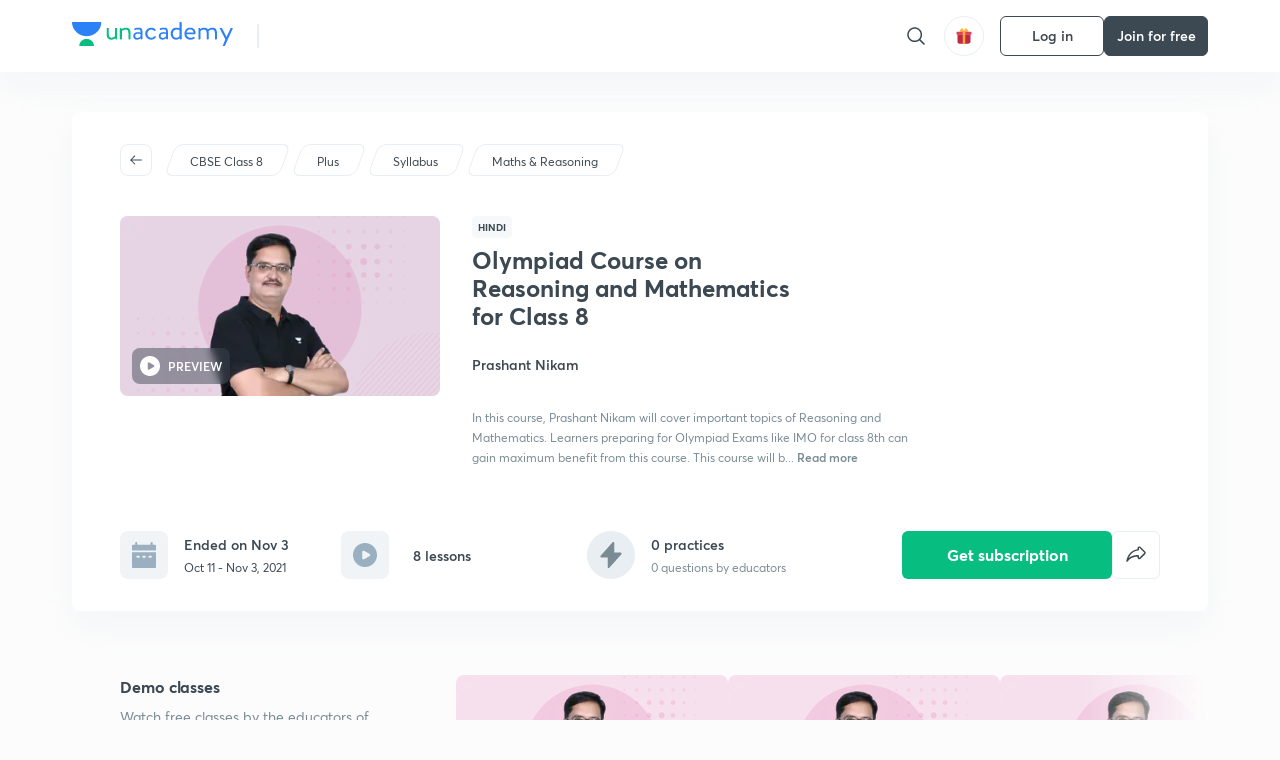

--- FILE ---
content_type: text/html; charset=utf-8
request_url: https://unacademy.com/course/olympiad-course-on-reasoning-and-mathematics-for-class-8/GNX1UOLF
body_size: 48753
content:
<!DOCTYPE html><html lang="en"><head><meta charSet="utf-8"/><meta name="viewport" content="width=device-width, initial-scale=1.0"/><style>:root{
      --filter: 0;
      --theme: light;
      --color-opacity: 1;

      --color-base-0: #FCFCFC;
      --color-base-1: #FFFFFF;
      --color-base-light-0: #F7F9FB;
      --color-base-light-0-secondary: #F7F9FB;
      --color-base-fill: #3C4852;

      --color-text-primary: #3C4852;
      --color-text-secondary: #7A8B94;
      --color-text-tertiary: #FFFFFF;
      --color-text-secondary-light: #A6B3BA;
      --color-text-primary-light: #7A8B94;

      --color-shadow: rgba(233, 238, 242, 0.4);
      --color-shadow2: rgba(221, 230, 237, 0.4);
      --color-overlay: rgba(0, 0, 0, 0.5);
      --color-divider: #E9EEF2;
      --color-divider-secondary: #F0F4F7;
      --color-divider-tertiary: #3C4852;

      --color-primary-focus: #1E2429;
      --color-green-focus: #00965;
      --color-red-border-focus: #FEF5F5;
      --color-red-fill-focus: #C53D3D;
      --color-background:#FFF4E5;
      --color-progress-grey: #636D75;
      --color-progress-grey-secondary: #8A9197;
      --color-progress-base: #B1B6BA;
      --color-progress-base-secondary: #D8DADC;
      --color-purple: #E5E1FF;
      --color-purple-dark: #7F6EFC;
      --color-progress-base-primary: #000000;
      --color-purple-secondary: rgba(152, 117, 255, 0.1);
      --color-grey-background: #595959;

      --color-orange-1: #FFF5E5;

      --color-brown-1: #522C2C;
      --color-brown-2: #522C2C;
      --color-brown-3:  #A46840;

      --color-violet-1: #F7F9FB;
      --color-violet-2: #6B6D9C;

      --color-yellow-1: #B2863B;

      --color-blue-1: #45889F;

      --color-educator-bg: #F4F4F4;

      --color-accent-blue: #2d81f7;

      --color-red-1:#D84141;
      
      --color-red-2:#FFD8D8;

      --color-green-2: #08BD80;

      --color-grey-1: #e6e6e6;

      --color-blue-bg:rgba(45, 129, 247, 0.1);

      --color-blue-text: #086FFF;
    
      --color-bg-yellow: #FFFBEE;

       --color-brown-title: #905318;

      --color-green-bg: rgba(8, 189, 128, 0.1);

      --color-green-focus: rgba(0, 153, 101, 1);

      ;
  --color-i-white: #FFFFFF;
  --color-i-gray-93: #ABC9C7;
  --color-i-gray-94: #B9DFDC;
  --color-i-gray-95: #CADDDC;
  --color-i-gray-96: #DCEFED;
  --color-i-gray-97: #D8E6E5;
  --color-i-gray-98: #F3F5F7;
  --color-i-gray-99: #FCFCFC;
  --color-i-white-99: #EBF6F5;
  --color-i-green-99: #8DCCC5;
  --color-i-all-black: #000000;
  --color-i-pitch-black: #000000;
  --color-i-light-gray: #FCFCFCF;
  --color-i-white-v2: #8698a6;
  --color-i-white-v3: #FEFEFE;
  --color-i-gray: #627984;
  --color-i-gray-2: #CACACA;
  --color-i-gray-v2: #F0F4F7;
  --color-i-light-green: #E6F8F2;
  --color-i-light-orange: #FFEBCE;
  --color-i-light-red: #FFDAE1;
  --color-i-light-blue: #E5EDFA;
  --color-i-transparent-blue: #EAF2FE;
  --color-i-violet: #BA61D4;
  --color-i-vanilla: #F08FB4;
  --color-i-black: #3C4852;
  --color-i-black-light-25: rgba(60, 72, 82, 0.3);
  --color-i-dark-gray: #333333;
  --color-i-golden: #FFF7E8;
  --color-i-dark-gray-blue: #364049;
  
  --color-i-green: #08bd80;
  --color-i-green-light: rgba(8, 189, 128, 0.10);
  --color-i-green-focus: #009965;
  --color-i-blue: #2d81f7;
  --color-i-red: #eb5757;
  --color-i-red-light: rgba(235, 87, 87, 0.05);
  --color-i-red-focus: #C53D3D;
  --color-i-orange: #FFAD3B;
  

  --color-i-icon-gold: #F4D978;
  --color-i-icon-timer-gold: #D2B85A;
  --color-i-icon-butter: #DABC4C;
  --color-i-icon-butter-light: #FFE1BE52;
  --color-i-icon-black: #222222;
  --color-i-icon-dark-base: #2A2B2D;
  --color-i-icon-dark-header: #0909095c;
  --color-i-icon-dark-primary: #101010;
  --color-i-icon-dark-primary-transparent: #101010F2;
  --color-i-icon-light-hover: #2e2e2e;
  --color-i-icon-shadow: #3b3838bf;
  --color-i-icon-dark: #181919;
  --color-i-icon-dark-button: #242526;
  --color-i-icon-dark-secondary: #A2A0A2;
  --color-i-icon-dark-tertiary: #121212;
  --color-i-icon-dark-supporting: #424244;
  --color-i-icon-dark-supporting-secondary: #151515;
  --color-i-icon-light-tertiary: #F4F4F3;
  --color-i-icon-tacha: #CDB660;
  --color-i-icon-loader: #9098A3BF;
  --color-i-icon-progress: #FCFCFC30;
  --color-i-icon-overlay: #080808f2;
  --color-i-icon-gradient-1: #AA823D;
  --color-i-icon-gradient-2: #EFE288;
  --color-i-icon-gradient-3: #D1B85A;
  --color-i-icons-gradient: linear-gradient(261.69deg, #AA823D -0.19%, #EFE288 59.57%, #D1B85A 85.24%);
  --color-i-icons-skeleton-gradient: linear-gradient(90deg, rgba(0, 0, 0, 0),rgba(69, 64, 64, 0.23), rgba(0, 0, 0, 0));
  --color-i-icon-divider: #2A2B2D;
  --color-i-icon-base-fill: #F8F8F8;
  --color-i-icon-light-border: #2a2b2d6b;

  --color-i-accent-green: #08bd80;

  --color-i-text-black: #808080;
  --color-i-test: #4BB0D0;
  --color-i-combat: #2D81F7;
  --color-i-lmp: #5054cf;
  --color-i-silver: #837D8A;
  --color-i-light-silver: #E9E5EE;
  --color-i-divider: #e9eef2;
  --color-i-class: rgba(80, 84, 207, 0.15);
  --color-i-notes: rgba(255, 148, 115, 0.15);
  --color-i-practice: rgba(25, 154, 162, 0.15);
  --color-i-test-pink: rgba(234, 90, 143, 0.15);
  --color-i-combat-blue: rgba(60, 127, 250, 0.15);
  --color-i-white-transparent: rgba(252, 252, 252, 0.843);
  --color-i-winter-logo-blue: #003c8f;

  --color-i-facebook: #3B5998;
  --color-i-twitter: #00ACEE;
  --color-i-linkedIn: #0072B1;

  --color-i-light-gray: #FCFCFCF;
  --color-i-white-v2: #8698a6;
  --color-i-gray: #627984;
  --color-i-gray-v2: #F0F4F7;
  --color-i-gray-1: #a0a0a0;
  --color-i-gray-2: #c4c4c4;
  --color-i-gray-3: #9AAFBF;
  --color-i-gray-4: #EAEDF4;
  --color-i-gray-5: #D4DCE2;
  --color-i-gray-6: #F3F9FE;
  --color-i-gray-7: #F7F9FA;
  --color-i-gray-8: #94a8b3;
  --color-i-gray-9: #F4F4F3;
  --color-i-gray-10: #f8fafd;
  --color-i-gray-11: #DEE6EB;
  --color-i-gray-12: #828282;
  --color-i-gray-13: #7A8B94;
  --color-i-gray-14: #dde6ed;
  --color-i-gray-15: #7893a7;
  --color-i-gray-16: #EEEEEE;
  --color-i-gray-17: #6d6c84;
  --color-i-gray-18: #636D75;
  --color-i-gray-19: #f4f4f4;
  --color-i-gray-20: #babac0;
  --color-i-gray-21: #a0a0a5;
  --color-i-gray-22: #f0f0f0;
  --color-i-gray-23: #6d6d6d;
  --color-i-gray-24: #a0a096;
  --color-i-gray-25: #bcc5c9;
  --color-i-gray-26: #e1e0e0;
  --color-i-gray-27: #ededed;
  --color-i-gray-light-25: rgba(188, 197, 201, 0.3);
  --color-i-gray-28: #f8f8f8;
  --color-i-gray-29: #eBeBe8;
  --color-i-gray-30: rgba(0, 0, 0, 0.7);
  --color-i-gray-31: #d9d9d9;
  --color-i-gray-32: rgba(134, 152, 166, 0.12);
  --color-i-gray-33: rgba(255, 173, 59, 0.12);
  --color-i-gray-34: rgba(255, 255, 255, 0.14);
  --color-i-gray-35: #ebebeb;
  --color-i-gray-36: #f5f8fc;
  --color-i-gray-37: rgba(233, 238, 242, 0);
  --color-i-gray-38: #8B8B8B;
  --color-i-gray-39: #849295;
  --color-i-gray-40: #54748C;
  --color-i-gray-41: #f5f5f5;
  --color-i-gray-42: #8FA3B2;

  --color-i-violet-1: #7b8ab5;
  --color-i-violet-2: #493aaf;
  --color-i-violet-3: #ebe8ff;
  --color-i-violet-4: #5054CF;
  --color-i-violet-5: #4939ad;
  --color-i-violet-6: #eae7fa;
  --color-i-violet-7: #7b8ab5;
  --color-i-violet-8: #162e6d;
  --color-i-violet-9: #5754DB;
  --color-i-violet-10: #7D57EB;
  --color-i-violet-11: #F4F1FF;
  --color-i-violet-12: #7260E0;
  --color-i-violet-13: #9762f6;
  --color-i-violet-14: #8873FF;
  --color-i-violet-15: #9875FF;
  --color-i-violet-16: #070D1E;
  --color-i-violet-light: #B3C6F2;
  --color-i-violet-dark: #00154a;
  --color-i-violet-dark-1: #f7f9fb;
  --color-i-violet-light-1: #1f3262;
  --color-i-violet-17: #EDDEFF;
  --color-i-violet-18: #4B138F;
  --color-i-violet-19: #5816A9;
  --color-i-violet-20: #DFDEFF;
  --color-i-violet-21: #3B077A;
  --color-i-violet-22: #071437;
  --color-i-voilet-23: #745ae3;
  --color-i-voilet-24: rgba(45, 129, 247, 0.07);
  --color-i-voilet-25: #7B2C57;


  --color-i-blue: #2d81f7;
  --color-i-blue-1: #a9d4ff;
  --color-i-blue-2: #76baff;
  --color-i-blue-3: #1087ff;
  --color-i-blue-4: #1380d0;
  --color-i-blue-5: #e8f1ff;
  --color-i-blue-6: #f7faff;
  --color-i-blue-7: #3878D4;
  --color-i-blue-8: rgba(150, 194, 255, 0.8);
  --color-i-blue-9: #81b5ff;
  --color-i-blue-10: #f1f9ff;
  --color-i-blue-11: #f2f7fa;
  --color-i-blue-12: #54A4FF;
  --color-i-blue-13: rgba(229, 244, 255, 0.44);
  --color-i-blue-14: #eaf2fe;
  --color-i-blue-15: #eef6ff;
  --color-i-blue-16: #10A5D4;
  --color-i-blue-17: #5F8CF3;
  --color-i-blue-18: #408cf7;
  --color-i-blue-19: #1c76f3;
  --color-i-blue-20: #46BBE7;
  --color-i-blue-21: #0078d7;
  --color-i-blue-22: #f2f8ff;
  --color-i-blue-23: #086FFF;
  --color-i-blue-24: #20496b;
  --color-i-blue-25: #49BBDE;
  --color-i-blue-26: #ECF4FE;
  --color-i-blue-27: rgba(45, 129, 247, 0.1);
  --color-i-blue-28 : #d2e4fe;
  --color-i-blue-29 : #116ae8;
  --color-i-blue-30 : #CEE4FF;
  --color-i-blue-31 : #073D7F;
  --color-i-blue-32: #C2D8F3;
  --color-i-blue-33: #4A74BE;
  --color-i-blue-34: #3CAAEB;
  --color-i-blue-35 : #57b4f8;
  --color-i-blue-36: #C3D5E3;
  --color-i-blue-37: #E9F2FF;
  --color-i-blue-38: #209AB5;
  --color-i-blue-39: #069AB8;
  --color-i-blue-40: #3F51b5;
  --color-i-blue-41: #f8f8ff;
  --color-i-blue-42: rgba(32, 159, 177, 0.1);
  --color-i-blue-43: #004D81;
  --color-i-blue-44: #0D1837;
  --color-i-blue-45: #0D4491;
  --color-i-blue-46: #5873FF;
  --color-i-blue-47: #2d81f71a;
  --color-i-blue-48: #E6F0FE;

  --color-i-orange-1: #FFAD3B;
  --color-i-orange-2: #F19731;
  --color-i-orange-3: #FFEBCE;
  --color-i-orange-4: #ffeed7;
  --color-i-orange-5: #ffdc96;
  --color-i-orange-6: #fff0d0;
  --color-i-orange-7: #fff6e2;
  --color-i-orange-8: #fae3bd;
  --color-i-orange-9: #ffedd3;
  --color-i-orange-10: #fffbeb;
  --color-i-orange-11: #FFB800;
  --color-i-orange-12: #FDD0A8;
  --color-i-orange-13: #FFAA00;
  --color-i-orange-14: #FFF7EC;
  --color-i-orange-15: #EBD3A7;
  --color-i-orange-16: rgba(255, 173, 59, 0.12);
  --color-i-orange-17: rgba(233, 149, 23, 0.1);
  --color-i-orange-18: #FFF9F0;
  --color-i-orange-19: #FFF0DE;
  --color-i-orange-20: #F4D199;
  --color-i-orange-21: #FFF6EA;
  --color-i-orange-22: #ff9502;
  --color-i-orange-23: #833D0F;
  --color-i-orange-24: #FDC473CC;

  
  --color-i-yellow-1: #F1C119;
  --color-i-yellow-2: #FFE294;
  --color-i-yellow-3: #fff2d7;
  --color-i-yellow-4: #FDB858;
  --color-i-yellow-5: #FF9706;
  --color-i-yellow-6: #FFF3C9;
  --color-i-yellow-7: #CBA678;
  --color-i-yellow-8: #FCF8E7;
  --color-i-yellow-9: #fffefc;
  --color-i-yellow-10: #E79422;
  --color-i-yellow-13: #FFDA7C;
  --color-i-yellow-14: #F1B334;
  

  --color-i-pink-1: #fdeeee;
  --color-i-pink-2: #FFDAE1;
  --color-i-pink-3: #ffcdcd;
  --color-i-pink-4: #fe7b7c;
  --color-i-pink-5: #FFF4F4;
  --color-i-pink-6: #FDEFEF;
  --color-i-pink-7: #ff8080;


  --color-i-red-focus: #C53D3D;
  --color-i-red: #eb5757;
  --color-i-red-1: #F67474;
  --color-i-red-2: #EA6060;
  --color-i-red-3: #EB5757;
  --color-i-red-4:  #EB57571A;

  --color-i-brown-1: #B67245;
  --color-i-brown-2: #905318;
  --color-i-brown-3: #ab8355;
  --color-i-brown-4: #6C2A18;
  --color-i-brown-5: #6C520B;
  --color-i-brown-6: rgba(255, 173, 59, 0.2);
  --color-i-brown-7: #522C2C;
  --color-i-brown-8: #5D3402;
  --color-i-brown-9: #594602;
  --color-i-brown-10: #93550A;
  --color-i-brown-11: #885626;
  --color-i-brown-12: rgba(255, 173, 59, 0.1);
  --color-i-brown-13:  #DE7800;
  --color-i-brown-14: #CD691E;


  --color-i-turquoise-1: #21C5C6;
  --color-i-turquoise-2: #17AEB5;
  --color-i-turquoise-3: #a9f4fc;
  --color-i-turquoise-4: #199AA2;
  --color-i-turquoise-5: #01BCDB;
  --color-i-turquoise-6: #1FC1C1;

  --color-i-light-green: #E6F8F2;
  --color-i-green: #08bd80;
  --color-i-green-focus: #009965;
  --color-i-accent-green: #08bd80;
  --color-i-quiz: #04AA82;
  --color-i-green-1: #eefff7;
  --color-i-green-2: #cdfbe5;
  --color-i-green-3: #93B112;
  --color-i-green-4: #079364;
  --color-i-green-5: #62DBB2;
  --color-i-green-6: #E3F5EF;
  --color-i-green-7: #01B196;
  --color-i-green-8: #199AA2;
  --color-i-green-9: #1CC18A;
  --color-i-green-10: #E7F9F3;
  --color-i-green-11: #44A182;
  --color-i-green-12: rgba(8, 189, 128, 0.1);
  --color-i-green-13: #CAFFFF;
  --color-i-green-14: #086969;
  --color-i-green-15: #D5FFEB;
  --color-i-green-16: #00312A;
  --color-i-green-17: #008E7E;
  --color-i-green-18: #0099651A;

  --color-i-pitch-black: #000000;
  --color-i-black-1: #202022;
  --color-i-black-2: #0b1a3e;
  --color-i-black-3: #1f2432;
  --color-i-black-4: #071128;
  --color-i-black-5: #2c2c2e;
  --color-i-black-6: rgba(11, 11, 11, 0.4);
  --color-i-black-7: #2C3236;
  --color-i-black-8: #404040;
  --color-i-black-9: #01100D;
  --color-i-black-10: #00000080;

  --color-i-gold-1: #FED05C;
  --color-i-gold-2: #FDF5E4;
  --color-i-gold-3: #FFE6B2;
  --color-i-gold-4: #FFF8E0;

  --color-i-silver-1: #F8FBFD;
  --color-i-silver-2: #E2EDF4;

  --color-i-highlight: #FFEEC4;
  --color-i-current-highlight: #FBD39B;
  --color-i-yellow-11: #fffaf3;
  --color-i-yellow-12: #fef4e6;
  --color-i-orange-light: #FFAD3B;
  --color-i-orange-streaks: #FFB54E;
  --color-i-orange-dark: #f99d47;
  --color-i-blue-streaks: #34A4FF;

  --color-rank-pill-1: #B2863B;
  --color-rank-pill-2: #45889F;
  --color-rank-pill-3: #A46840;
  --color-rank-pill-4: #6B6D9C;

  --color-accent-blue: #2d81f7;

  --color-red-1:#D84141;
      
  --color-red-2:#FFD8D8;

  --color-green-2: #08BD80;

  --color-grey-1: #e6e6e6;

}</style><link rel="preload" as="image" imageSrcSet="https://static.uacdn.net/production/_next/static/images/giftHomePage.svg?q=75&amp;auto=format%2Ccompress&amp;w=32 1x, https://static.uacdn.net/production/_next/static/images/giftHomePage.svg?q=75&amp;auto=format%2Ccompress&amp;w=48 2x"/><meta name="twitter:card" content="summary"/><meta name="twitter:creator" content="@unacademy"/><meta property="og:type" content="website"/><meta property="og:image:width" content="800"/><meta property="og:image:height" content="600"/><meta property="og:site_name" content="Unacademy"/><meta property="theme-color" content="FFA500"/><meta property="twitter:app:id:iphone" content="1342565069"/><meta property="twitter:app:id:ipad" content="1342565069"/><meta property="twitter:app:id:googleplay" content="4976430399163977061"/><meta property="twitter:app:url:iphone" content="medium://p/9fd506428204"/><meta property="twitter:app:name:iphone" content="Unacademy IOS"/><meta property="al:ios:app_name" content="Unacademy IOS"/><meta property="al:ios:app_store_id" content="1342565069"/><meta property="al:ios:url" content="medium://p/9fd506428204"/><meta property="al:android:package" content="com.unacademyapp"/><meta property="al:android:url" content="unacademy://goal/ssc-exams/VLEMN/free"/><meta property="al:android:app_name" content="Unacademy Android"/><meta name="robots" content="index,follow"/><meta name="googlebot" content="index,follow"/><meta property="og:url" content="https://unacademy.com/course/olympiad-course-on-reasoning-and-mathematics-for-class-8th/GNX1UOLF"/><meta property="og:image" content="https://static.uacdn.net/thumbnail/course/v2/67B4291F-0C68-4C2A-843F-9CFE3CE50C04_plus.png?q=100&amp;w=512"/><title>CBSE Class 8 - Olympiad Course on Reasoning and Mathematics for Class 8 by Unacademy</title><meta property="og:title" content="CBSE Class 8 - Olympiad Course on Reasoning and Mathematics for Class 8 by Unacademy"/><meta name="description" content="Enrol for CBSE Class 8 Olympiad Course on Reasoning and Mathematics for Class 8 conducted by Prashant Nikam on Unacademy. The course is taught in Hindi."/><meta property="og:description" content="Enrol for CBSE Class 8 Olympiad Course on Reasoning and Mathematics for Class 8 conducted by Prashant Nikam on Unacademy. The course is taught in Hindi."/><link rel="canonical" href="https://unacademy.com/course/olympiad-course-on-reasoning-and-mathematics-for-class-8th/GNX1UOLF"/><script type="application/ld+json">{"@context":"https:\/\/schema.org\/","@graph":[{"@context":"https:\/\/schema.org\/","@type":"Course","image":"https:\/\/static.uacdn.net\/thumbnail\/course\/v2\/67B4291F-0C68-4C2A-843F-9CFE3CE50C04_plus.png?q=100&w=512","courseCode":"GNX1UOLF","accessMode":["auditory","visual"],"url":"https:\/\/unacademy.com\/course\/olympiad-course-on-reasoning-and-mathematics-for-class-8\/GNX1UOLF","thumbnailUrl":"https:\/\/static.uacdn.net\/thumbnail\/course\/v2\/67B4291F-0C68-4C2A-843F-9CFE3CE50C04_plus.png?q=100&w=512","provider":{"@type":"Organization","name":"Prashant Nikam","sameAs":"https:\/\/unacademy.com\/@unacademy-user-6MI2DYVOZW04"},"about":{"name":"Maths & Reasoning"},"audience":{"audienceType":["Anyone Prepearing for CBSE Class 8"],"@type":"Audience"},"name":"Olympiad Course on Reasoning and Mathematics for Class 8","inLanguage":"Hindi","publisher":{"@type":"Organization","name":"Unacademy","sameAs":"https:\/\/unacademy.com\/"},"description":"In this course, Prashant Nikam will cover important topics of Reasoning and Mathematics. Learners preparing for Olympiad Exams like IMO for class 8th can gain maximum benefit from this course. This course will be conducted in Hindi and notes will provided in English. All doubts of the learners will be clarified during doubt clearing sessions.","@id":"https:\/\/unacademy.com\/course\/olympiad-course-on-reasoning-and-mathematics-for-class-8\/GNX1UOLF","creator":[{"@type":"Person","name":"Prashant Nikam"}],"isAccessibleForFree":"http:\/\/schema.org\/False","hasCourseInstance":[{"@type":"CourseInstance","courseMode":["Online","Distance Learning"],"startDate":"2021-10-11"}]},{"@context":"https:\/\/schema.org\/","@type":"BreadcrumbList","itemListElement":[{"@type":"ListItem","position":1,"name":"Explore","item":"https:\/\/unacademy.com\/explore"},{"@type":"ListItem","position":2,"name":"CBSE Class 8","item":"https:\/\/unacademy.com\/goal\/cbse-class-8\/TICPI"},{"@type":"ListItem","position":3,"name":"Olympiad Course on Reasoning and Mathematics for Class 8","item":"https:\/\/unacademy.com\/course\/olympiad-course-on-reasoning-and-mathematics-for-class-8\/GNX1UOLF"}]}]}</script><link rel="preload" as="image" imageSrcSet="https://static.uacdn.net/thumbnail/course/v2/67B4291F-0C68-4C2A-843F-9CFE3CE50C04_plus.png?q=75&amp;w=384&amp;auto=format%2Ccompress 1x, https://static.uacdn.net/thumbnail/course/v2/67B4291F-0C68-4C2A-843F-9CFE3CE50C04_plus.png?q=75&amp;w=640&amp;auto=format%2Ccompress 2x"/><link rel="preload" as="image" imageSrcSet="https://static.uacdn.net/production/_next/static/images/logo.svg?q=75&amp;auto=format%2Ccompress&amp;w=256 1x, https://static.uacdn.net/production/_next/static/images/logo.svg?q=75&amp;auto=format%2Ccompress&amp;w=384 2x"/><meta name="next-head-count" content="34"/><link rel="shortcut icon" href="https://static.uacdn.net/production/_next/static/favicon.ico"/><meta name="theme-color" content="#3C4852"/><link rel="manifest" href="/static/manifest.json" crossorigin="use-credentials"/><meta name="mobile-web-app-capable" content="yes"/><meta name="apple-mobile-web-app-capable" content="yes"/><meta name="application-name" content="Unacademy"/><meta name="apple-mobile-web-app-title" content="Unacademy"/><meta property="og:logo" content="https://static.uacdn.net/production/_next/static/icons/icon-72x72.png"/><meta property="og:logo" content="https://static.uacdn.net/production/_next/static/icons/icon-96x96.png"/><meta property="og:logo" content="https://static.uacdn.net/production/_next/static/icons/icon-128x128.png"/><meta property="og:logo" content="https://static.uacdn.net/production/_next/static/icons/icon-144x144.png"/><meta property="og:logo" content="https://static.uacdn.net/production/_next/static/icons/icon-152x152.png"/><meta property="og:logo" content="https://static.uacdn.net/production/_next/static/icons/icon-192x192.png"/><meta property="og:logo" content="https://static.uacdn.net/production/_next/static/icons/icon-384x384.png"/><meta property="og:logo" content="https://static.uacdn.net/production/_next/static/icons/icon-512x512.png"/><link rel="apple-touch-icon" href="https://static.uacdn.net/production/_next/static/icons/icon-192x192.png"/><meta name="msapplication-starturl" content="/"/><link rel="preconnect" href="https://static.uacdn.net" crossorigin="true"/><link rel="preconnect" href="https://errors3.unacademy.com/" crossorigin="true"/><link rel="dns-prefetch" href="https://www.google-analytics.com" crossorigin="true"/><script async="" src="https://www.googletagmanager.com/gtag/js?id=GTM-5F85XTW"></script><script>
            window.dataLayer = window.dataLayer || [];
            function gtag(){dataLayer.push(arguments);}
            gtag('js', new Date());
            gtag('config', 'GTM-5F85XTW', {
              page_path: window.location.pathname,
            });
          </script><noscript data-n-css=""></noscript><script defer="" nomodule="" src="https://static.uacdn.net/production/_next/static/chunks/polyfills-c67a75d1b6f99dc8.js"></script><script data-partytown-config="">
            partytown = {
              lib: "https://static.uacdn.net/production/_next/static/~partytown/"
            };
          </script><script data-partytown="">!(function(w,p,f,c){c=w[p]=w[p]||{};c[f]=(c[f]||[])})(window,'partytown','forward');/* Partytown 0.7.5 - MIT builder.io */
!function(t,e,n,i,r,o,a,d,s,c,p,l){function u(){l||(l=1,"/"==(a=(o.lib||"/~partytown/")+(o.debug?"debug/":""))[0]&&(s=e.querySelectorAll('script[type="text/partytown"]'),i!=t?i.dispatchEvent(new CustomEvent("pt1",{detail:t})):(d=setTimeout(f,1e4),e.addEventListener("pt0",w),r?h(1):n.serviceWorker?n.serviceWorker.register(a+(o.swPath||"partytown-sw.js"),{scope:a}).then((function(t){t.active?h():t.installing&&t.installing.addEventListener("statechange",(function(t){"activated"==t.target.state&&h()}))}),console.error):f())))}function h(t){c=e.createElement(t?"script":"iframe"),t||(c.setAttribute("style","display:block;width:0;height:0;border:0;visibility:hidden"),c.setAttribute("aria-hidden",!0)),c.src=a+"partytown-"+(t?"atomics.js?v=0.7.5":"sandbox-sw.html?"+Date.now()),e.body.appendChild(c)}function f(n,r){for(w(),i==t&&(o.forward||[]).map((function(e){delete t[e.split(".")[0]]})),n=0;n<s.length;n++)(r=e.createElement("script")).innerHTML=s[n].innerHTML,e.head.appendChild(r);c&&c.parentNode.removeChild(c)}function w(){clearTimeout(d)}o=t.partytown||{},i==t&&(o.forward||[]).map((function(e){p=t,e.split(".").map((function(e,n,i){p=p[i[n]]=n+1<i.length?"push"==i[n+1]?[]:p[i[n]]||{}:function(){(t._ptf=t._ptf||[]).push(i,arguments)}}))})),"complete"==e.readyState?u():(t.addEventListener("DOMContentLoaded",u),t.addEventListener("load",u))}(window,document,navigator,top,window.crossOriginIsolated);</script><script id="gtm-script" type="text/partytown" data-nscript="worker">
            (function(w,d,s,l,i){w[l]=w[l]||[];w[l].push({'gtm.start':
            new Date().getTime(),event:'gtm.js'});var f=d.getElementsByTagName(s)[0],
            j=d.createElement(s),dl=l!='dataLayer'?'&l='+l:'';j.async=true;j.src=
            'https://www.googletagmanager.com/gtm.js?id='+i+dl;f.parentNode.insertBefore(j,f);
            })(window,document,'script','dataLayer', 'GTM-5F85XTW');
          </script><script id="appsflyer-onelink" src="https://static.uacdn.net/production/_next/static/onelink-smart-script-V2.js" type="text/javascript" defer="" data-nscript="beforeInteractive"></script><script src="https://static.uacdn.net/production/_next/static/chunks/webpack-65eb95c6faeef980.js" defer=""></script><script src="https://static.uacdn.net/production/_next/static/chunks/framework-a276e7e779152ce1.js" defer=""></script><script src="https://static.uacdn.net/production/_next/static/chunks/main-dcb22855a541aa7b.js" defer=""></script><script src="https://static.uacdn.net/production/_next/static/chunks/pages/_app-101e7e021ec0aebc.js" defer=""></script><script src="https://static.uacdn.net/production/_next/static/chunks/29107295-e58449d2aa441628.js" defer=""></script><script src="https://static.uacdn.net/production/_next/static/chunks/35303-0dc2cd0f75d6182a.js" defer=""></script><script src="https://static.uacdn.net/production/_next/static/chunks/5566-7c63988a5b741702.js" defer=""></script><script src="https://static.uacdn.net/production/_next/static/chunks/82492-c3b8df39b65cc4fc.js" defer=""></script><script src="https://static.uacdn.net/production/_next/static/chunks/2185-515a773abe8a6bea.js" defer=""></script><script src="https://static.uacdn.net/production/_next/static/chunks/36688-955528e047729d4e.js" defer=""></script><script src="https://static.uacdn.net/production/_next/static/chunks/89755-1a9999752ce09eac.js" defer=""></script><script src="https://static.uacdn.net/production/_next/static/chunks/50361-2e4664fde80d339a.js" defer=""></script><script src="https://static.uacdn.net/production/_next/static/chunks/13025-322410a968151173.js" defer=""></script><script src="https://static.uacdn.net/production/_next/static/chunks/35002-3cf387de2026a8da.js" defer=""></script><script src="https://static.uacdn.net/production/_next/static/chunks/65127-69f753063dff5e09.js" defer=""></script><script src="https://static.uacdn.net/production/_next/static/chunks/19802-f805ed6562385c99.js" defer=""></script><script src="https://static.uacdn.net/production/_next/static/chunks/17321-af3b2419f8e1be95.js" defer=""></script><script src="https://static.uacdn.net/production/_next/static/chunks/868-f2054ee19048d5cd.js" defer=""></script><script src="https://static.uacdn.net/production/_next/static/chunks/21322-eca98eb8746461ff.js" defer=""></script><script src="https://static.uacdn.net/production/_next/static/chunks/74061-f204c619912d6ea7.js" defer=""></script><script src="https://static.uacdn.net/production/_next/static/chunks/79253-00dbf202a253334e.js" defer=""></script><script src="https://static.uacdn.net/production/_next/static/chunks/16766-e5543847612c149a.js" defer=""></script><script src="https://static.uacdn.net/production/_next/static/chunks/42298-4bfb405466abc490.js" defer=""></script><script src="https://static.uacdn.net/production/_next/static/chunks/43433-13730999ec18db9e.js" defer=""></script><script src="https://static.uacdn.net/production/_next/static/chunks/80555-7311568fd513fd02.js" defer=""></script><script src="https://static.uacdn.net/production/_next/static/chunks/43496-c03af9aefb777797.js" defer=""></script><script src="https://static.uacdn.net/production/_next/static/chunks/22858-4adfe309e11deb86.js" defer=""></script><script src="https://static.uacdn.net/production/_next/static/chunks/38185-78c278e7972877b3.js" defer=""></script><script src="https://static.uacdn.net/production/_next/static/chunks/23566-34f10111a4ce8cda.js" defer=""></script><script src="https://static.uacdn.net/production/_next/static/chunks/26013-0084bda2a6ff4ebd.js" defer=""></script><script src="https://static.uacdn.net/production/_next/static/chunks/57131-26b333bdb760cd2b.js" defer=""></script><script src="https://static.uacdn.net/production/_next/static/chunks/50618-ea95c7a2071db5a8.js" defer=""></script><script src="https://static.uacdn.net/production/_next/static/chunks/75948-faddf5ac85331de4.js" defer=""></script><script src="https://static.uacdn.net/production/_next/static/chunks/31274-bec28b78f53b3804.js" defer=""></script><script src="https://static.uacdn.net/production/_next/static/chunks/35535-62bd417c97a180cd.js" defer=""></script><script src="https://static.uacdn.net/production/_next/static/chunks/24194-3a8441767ea0a941.js" defer=""></script><script src="https://static.uacdn.net/production/_next/static/chunks/68794-bcabfab7673bb8f0.js" defer=""></script><script src="https://static.uacdn.net/production/_next/static/chunks/67396-69feacaeb65c3a9c.js" defer=""></script><script src="https://static.uacdn.net/production/_next/static/chunks/22234-8d312837670e815f.js" defer=""></script><script src="https://static.uacdn.net/production/_next/static/chunks/48958-a0773bdfed1f6d35.js" defer=""></script><script src="https://static.uacdn.net/production/_next/static/chunks/pages/course/%5Bslug%5D/%5BcourseUID%5D-89ad6c3c4d5dad7f.js" defer=""></script><script src="https://static.uacdn.net/production/_next/static/puUBC5nO5NFbxYYIQU0Sw/_buildManifest.js" defer=""></script><script src="https://static.uacdn.net/production/_next/static/puUBC5nO5NFbxYYIQU0Sw/_ssgManifest.js" defer=""></script><style id="jss-server-side">.MuiButtonBase-root {
  color: inherit;
  border: 0;
  cursor: pointer;
  margin: 0;
  display: inline-flex;
  outline: 0;
  padding: 0;
  position: relative;
  align-items: center;
  user-select: none;
  border-radius: 0;
  vertical-align: middle;
  -moz-appearance: none;
  justify-content: center;
  text-decoration: none;
  background-color: transparent;
  -webkit-appearance: none;
  -webkit-tap-highlight-color: transparent;
}
.MuiButtonBase-root::-moz-focus-inner {
  border-style: none;
}
.MuiButtonBase-root.Mui-disabled {
  cursor: default;
  pointer-events: none;
}
@media print {
  .MuiButtonBase-root {
    color-adjust: exact;
  }
}
  .MuiIconButton-root {
    flex: 0 0 auto;
    color: rgba(0, 0, 0, 0.54);
    padding: 12px;
    overflow: visible;
    font-size: 1.5rem;
    text-align: center;
    transition: background-color 150ms cubic-bezier(0.4, 0, 0.2, 1) 0ms;
    border-radius: 50%;
  }
  .MuiIconButton-root:hover {
    background-color: rgba(0, 0, 0, 0.04);
  }
  .MuiIconButton-root.Mui-disabled {
    color: rgba(0, 0, 0, 0.26);
    background-color: transparent;
  }
@media (hover: none) {
  .MuiIconButton-root:hover {
    background-color: transparent;
  }
}
  .MuiIconButton-edgeStart {
    margin-left: -12px;
  }
  .MuiIconButton-sizeSmall.MuiIconButton-edgeStart {
    margin-left: -3px;
  }
  .MuiIconButton-edgeEnd {
    margin-right: -12px;
  }
  .MuiIconButton-sizeSmall.MuiIconButton-edgeEnd {
    margin-right: -3px;
  }
  .MuiIconButton-colorInherit {
    color: inherit;
  }
  .MuiIconButton-colorPrimary {
    color: #3f51b5;
  }
  .MuiIconButton-colorPrimary:hover {
    background-color: rgba(63, 81, 181, 0.04);
  }
@media (hover: none) {
  .MuiIconButton-colorPrimary:hover {
    background-color: transparent;
  }
}
  .MuiIconButton-colorSecondary {
    color: #f50057;
  }
  .MuiIconButton-colorSecondary:hover {
    background-color: rgba(245, 0, 87, 0.04);
  }
@media (hover: none) {
  .MuiIconButton-colorSecondary:hover {
    background-color: transparent;
  }
}
  .MuiIconButton-sizeSmall {
    padding: 3px;
    font-size: 1.125rem;
  }
  .MuiIconButton-label {
    width: 100%;
    display: flex;
    align-items: inherit;
    justify-content: inherit;
  }
  .MuiButton-root {
    color: rgba(0, 0, 0, 0.87);
    padding: 6px 16px;
    font-size: 0.875rem;
    min-width: 64px;
    box-sizing: border-box;
    transition: background-color 250ms cubic-bezier(0.4, 0, 0.2, 1) 0ms,box-shadow 250ms cubic-bezier(0.4, 0, 0.2, 1) 0ms,border 250ms cubic-bezier(0.4, 0, 0.2, 1) 0ms;
    font-family: "Roboto", "Helvetica", "Arial", sans-serif;
    font-weight: 500;
    line-height: 1.75;
    border-radius: 4px;
    letter-spacing: 0.02857em;
    text-transform: uppercase;
  }
  .MuiButton-root:hover {
    text-decoration: none;
    background-color: rgba(0, 0, 0, 0.04);
  }
  .MuiButton-root.Mui-disabled {
    color: rgba(0, 0, 0, 0.26);
  }
@media (hover: none) {
  .MuiButton-root:hover {
    background-color: transparent;
  }
}
  .MuiButton-root:hover.Mui-disabled {
    background-color: transparent;
  }
  .MuiButton-label {
    width: 100%;
    display: inherit;
    align-items: inherit;
    justify-content: inherit;
  }
  .MuiButton-text {
    padding: 6px 8px;
  }
  .MuiButton-textPrimary {
    color: #3f51b5;
  }
  .MuiButton-textPrimary:hover {
    background-color: rgba(63, 81, 181, 0.04);
  }
@media (hover: none) {
  .MuiButton-textPrimary:hover {
    background-color: transparent;
  }
}
  .MuiButton-textSecondary {
    color: #f50057;
  }
  .MuiButton-textSecondary:hover {
    background-color: rgba(245, 0, 87, 0.04);
  }
@media (hover: none) {
  .MuiButton-textSecondary:hover {
    background-color: transparent;
  }
}
  .MuiButton-outlined {
    border: 1px solid rgba(0, 0, 0, 0.23);
    padding: 5px 15px;
  }
  .MuiButton-outlined.Mui-disabled {
    border: 1px solid rgba(0, 0, 0, 0.12);
  }
  .MuiButton-outlinedPrimary {
    color: #3f51b5;
    border: 1px solid rgba(63, 81, 181, 0.5);
  }
  .MuiButton-outlinedPrimary:hover {
    border: 1px solid #3f51b5;
    background-color: rgba(63, 81, 181, 0.04);
  }
@media (hover: none) {
  .MuiButton-outlinedPrimary:hover {
    background-color: transparent;
  }
}
  .MuiButton-outlinedSecondary {
    color: #f50057;
    border: 1px solid rgba(245, 0, 87, 0.5);
  }
  .MuiButton-outlinedSecondary:hover {
    border: 1px solid #f50057;
    background-color: rgba(245, 0, 87, 0.04);
  }
  .MuiButton-outlinedSecondary.Mui-disabled {
    border: 1px solid rgba(0, 0, 0, 0.26);
  }
@media (hover: none) {
  .MuiButton-outlinedSecondary:hover {
    background-color: transparent;
  }
}
  .MuiButton-contained {
    color: rgba(0, 0, 0, 0.87);
    box-shadow: 0px 3px 1px -2px rgba(0,0,0,0.2),0px 2px 2px 0px rgba(0,0,0,0.14),0px 1px 5px 0px rgba(0,0,0,0.12);
    background-color: #e0e0e0;
  }
  .MuiButton-contained:hover {
    box-shadow: 0px 2px 4px -1px rgba(0,0,0,0.2),0px 4px 5px 0px rgba(0,0,0,0.14),0px 1px 10px 0px rgba(0,0,0,0.12);
    background-color: #d5d5d5;
  }
  .MuiButton-contained.Mui-focusVisible {
    box-shadow: 0px 3px 5px -1px rgba(0,0,0,0.2),0px 6px 10px 0px rgba(0,0,0,0.14),0px 1px 18px 0px rgba(0,0,0,0.12);
  }
  .MuiButton-contained:active {
    box-shadow: 0px 5px 5px -3px rgba(0,0,0,0.2),0px 8px 10px 1px rgba(0,0,0,0.14),0px 3px 14px 2px rgba(0,0,0,0.12);
  }
  .MuiButton-contained.Mui-disabled {
    color: rgba(0, 0, 0, 0.26);
    box-shadow: none;
    background-color: rgba(0, 0, 0, 0.12);
  }
@media (hover: none) {
  .MuiButton-contained:hover {
    box-shadow: 0px 3px 1px -2px rgba(0,0,0,0.2),0px 2px 2px 0px rgba(0,0,0,0.14),0px 1px 5px 0px rgba(0,0,0,0.12);
    background-color: #e0e0e0;
  }
}
  .MuiButton-contained:hover.Mui-disabled {
    background-color: rgba(0, 0, 0, 0.12);
  }
  .MuiButton-containedPrimary {
    color: #fff;
    background-color: #3f51b5;
  }
  .MuiButton-containedPrimary:hover {
    background-color: #303f9f;
  }
@media (hover: none) {
  .MuiButton-containedPrimary:hover {
    background-color: #3f51b5;
  }
}
  .MuiButton-containedSecondary {
    color: #fff;
    background-color: #f50057;
  }
  .MuiButton-containedSecondary:hover {
    background-color: #c51162;
  }
@media (hover: none) {
  .MuiButton-containedSecondary:hover {
    background-color: #f50057;
  }
}
  .MuiButton-disableElevation {
    box-shadow: none;
  }
  .MuiButton-disableElevation:hover {
    box-shadow: none;
  }
  .MuiButton-disableElevation.Mui-focusVisible {
    box-shadow: none;
  }
  .MuiButton-disableElevation:active {
    box-shadow: none;
  }
  .MuiButton-disableElevation.Mui-disabled {
    box-shadow: none;
  }
  .MuiButton-colorInherit {
    color: inherit;
    border-color: currentColor;
  }
  .MuiButton-textSizeSmall {
    padding: 4px 5px;
    font-size: 0.8125rem;
  }
  .MuiButton-textSizeLarge {
    padding: 8px 11px;
    font-size: 0.9375rem;
  }
  .MuiButton-outlinedSizeSmall {
    padding: 3px 9px;
    font-size: 0.8125rem;
  }
  .MuiButton-outlinedSizeLarge {
    padding: 7px 21px;
    font-size: 0.9375rem;
  }
  .MuiButton-containedSizeSmall {
    padding: 4px 10px;
    font-size: 0.8125rem;
  }
  .MuiButton-containedSizeLarge {
    padding: 8px 22px;
    font-size: 0.9375rem;
  }
  .MuiButton-fullWidth {
    width: 100%;
  }
  .MuiButton-startIcon {
    display: inherit;
    margin-left: -4px;
    margin-right: 8px;
  }
  .MuiButton-startIcon.MuiButton-iconSizeSmall {
    margin-left: -2px;
  }
  .MuiButton-endIcon {
    display: inherit;
    margin-left: 8px;
    margin-right: -4px;
  }
  .MuiButton-endIcon.MuiButton-iconSizeSmall {
    margin-right: -2px;
  }
  .MuiButton-iconSizeSmall > *:first-child {
    font-size: 18px;
  }
  .MuiButton-iconSizeMedium > *:first-child {
    font-size: 20px;
  }
  .MuiButton-iconSizeLarge > *:first-child {
    font-size: 22px;
  }
@media print {
  .MuiDialog-root {
    position: absolute !important;
  }
}
  .MuiDialog-scrollPaper {
    display: flex;
    align-items: center;
    justify-content: center;
  }
  .MuiDialog-scrollBody {
    overflow-x: hidden;
    overflow-y: auto;
    text-align: center;
  }
  .MuiDialog-scrollBody:after {
    width: 0;
    height: 100%;
    content: "";
    display: inline-block;
    vertical-align: middle;
  }
  .MuiDialog-container {
    height: 100%;
    outline: 0;
  }
@media print {
  .MuiDialog-container {
    height: auto;
  }
}
  .MuiDialog-paper {
    margin: 32px;
    position: relative;
    overflow-y: auto;
  }
@media print {
  .MuiDialog-paper {
    box-shadow: none;
    overflow-y: visible;
  }
}
  .MuiDialog-paperScrollPaper {
    display: flex;
    max-height: calc(100% - 64px);
    flex-direction: column;
  }
  .MuiDialog-paperScrollBody {
    display: inline-block;
    text-align: left;
    vertical-align: middle;
  }
  .MuiDialog-paperWidthFalse {
    max-width: calc(100% - 64px);
  }
  .MuiDialog-paperWidthXs {
    max-width: 444px;
  }
@media (max-width:507.95px) {
  .MuiDialog-paperWidthXs.MuiDialog-paperScrollBody {
    max-width: calc(100% - 64px);
  }
}
  .MuiDialog-paperWidthSm {
    max-width: 600px;
  }
@media (max-width:663.95px) {
  .MuiDialog-paperWidthSm.MuiDialog-paperScrollBody {
    max-width: calc(100% - 64px);
  }
}
  .MuiDialog-paperWidthMd {
    max-width: 960px;
  }
@media (max-width:1023.95px) {
  .MuiDialog-paperWidthMd.MuiDialog-paperScrollBody {
    max-width: calc(100% - 64px);
  }
}
  .MuiDialog-paperWidthLg {
    max-width: 1280px;
  }
@media (max-width:1343.95px) {
  .MuiDialog-paperWidthLg.MuiDialog-paperScrollBody {
    max-width: calc(100% - 64px);
  }
}
  .MuiDialog-paperWidthXl {
    max-width: 1920px;
  }
@media (max-width:1983.95px) {
  .MuiDialog-paperWidthXl.MuiDialog-paperScrollBody {
    max-width: calc(100% - 64px);
  }
}
  .MuiDialog-paperFullWidth {
    width: calc(100% - 64px);
  }
  .MuiDialog-paperFullScreen {
    width: 100%;
    height: 100%;
    margin: 0;
    max-width: 100%;
    max-height: none;
    border-radius: 0;
  }
  .MuiDialog-paperFullScreen.MuiDialog-paperScrollBody {
    margin: 0;
    max-width: 100%;
  }
  .MuiDivider-root {
    border: none;
    height: 1px;
    margin: 0;
    flex-shrink: 0;
    background-color: rgba(0, 0, 0, 0.12);
  }
  .MuiDivider-absolute {
    left: 0;
    width: 100%;
    bottom: 0;
    position: absolute;
  }
  .MuiDivider-inset {
    margin-left: 72px;
  }
  .MuiDivider-light {
    background-color: rgba(0, 0, 0, 0.08);
  }
  .MuiDivider-middle {
    margin-left: 16px;
    margin-right: 16px;
  }
  .MuiDivider-vertical {
    width: 1px;
    height: 100%;
  }
  .MuiDivider-flexItem {
    height: auto;
    align-self: stretch;
  }
  .MuiDrawer-docked {
    flex: 0 0 auto;
  }
  .MuiDrawer-paper {
    top: 0;
    flex: 1 0 auto;
    height: 100%;
    display: flex;
    outline: 0;
    z-index: 1200;
    position: fixed;
    overflow-y: auto;
    flex-direction: column;
    -webkit-overflow-scrolling: touch;
  }
  .MuiDrawer-paperAnchorLeft {
    left: 0;
    right: auto;
  }
  .MuiDrawer-paperAnchorRight {
    left: auto;
    right: 0;
  }
  .MuiDrawer-paperAnchorTop {
    top: 0;
    left: 0;
    right: 0;
    bottom: auto;
    height: auto;
    max-height: 100%;
  }
  .MuiDrawer-paperAnchorBottom {
    top: auto;
    left: 0;
    right: 0;
    bottom: 0;
    height: auto;
    max-height: 100%;
  }
  .MuiDrawer-paperAnchorDockedLeft {
    border-right: 1px solid rgba(0, 0, 0, 0.12);
  }
  .MuiDrawer-paperAnchorDockedTop {
    border-bottom: 1px solid rgba(0, 0, 0, 0.12);
  }
  .MuiDrawer-paperAnchorDockedRight {
    border-left: 1px solid rgba(0, 0, 0, 0.12);
  }
  .MuiDrawer-paperAnchorDockedBottom {
    border-top: 1px solid rgba(0, 0, 0, 0.12);
  }
  .MuiPopover-paper {
    outline: 0;
    position: absolute;
    max-width: calc(100% - 32px);
    min-width: 16px;
    max-height: calc(100% - 32px);
    min-height: 16px;
    overflow-x: hidden;
    overflow-y: auto;
  }
  .MuiMenu-paper {
    max-height: calc(100% - 96px);
    -webkit-overflow-scrolling: touch;
  }
  .MuiMenu-list {
    outline: 0;
  }
  .MuiTooltip-popper {
    z-index: 1500;
    pointer-events: none;
  }
  .MuiTooltip-popperInteractive {
    pointer-events: auto;
  }
  .MuiTooltip-popperArrow[x-placement*="bottom"] .MuiTooltip-arrow {
    top: 0;
    left: 0;
    margin-top: -0.71em;
    margin-left: 4px;
    margin-right: 4px;
  }
  .MuiTooltip-popperArrow[x-placement*="top"] .MuiTooltip-arrow {
    left: 0;
    bottom: 0;
    margin-left: 4px;
    margin-right: 4px;
    margin-bottom: -0.71em;
  }
  .MuiTooltip-popperArrow[x-placement*="right"] .MuiTooltip-arrow {
    left: 0;
    width: 0.71em;
    height: 1em;
    margin-top: 4px;
    margin-left: -0.71em;
    margin-bottom: 4px;
  }
  .MuiTooltip-popperArrow[x-placement*="left"] .MuiTooltip-arrow {
    right: 0;
    width: 0.71em;
    height: 1em;
    margin-top: 4px;
    margin-right: -0.71em;
    margin-bottom: 4px;
  }
  .MuiTooltip-popperArrow[x-placement*="left"] .MuiTooltip-arrow::before {
    transform-origin: 0 0;
  }
  .MuiTooltip-popperArrow[x-placement*="right"] .MuiTooltip-arrow::before {
    transform-origin: 100% 100%;
  }
  .MuiTooltip-popperArrow[x-placement*="top"] .MuiTooltip-arrow::before {
    transform-origin: 100% 0;
  }
  .MuiTooltip-popperArrow[x-placement*="bottom"] .MuiTooltip-arrow::before {
    transform-origin: 0 100%;
  }
  .MuiTooltip-tooltip {
    color: #fff;
    padding: 4px 8px;
    font-size: 0.625rem;
    max-width: 300px;
    word-wrap: break-word;
    font-family: "Roboto", "Helvetica", "Arial", sans-serif;
    font-weight: 500;
    line-height: 1.4em;
    border-radius: 4px;
    background-color: rgba(97, 97, 97, 0.9);
  }
  .MuiTooltip-tooltipArrow {
    margin: 0;
    position: relative;
  }
  .MuiTooltip-arrow {
    color: rgba(97, 97, 97, 0.9);
    width: 1em;
    height: 0.71em;
    overflow: hidden;
    position: absolute;
    box-sizing: border-box;
  }
  .MuiTooltip-arrow::before {
    width: 100%;
    height: 100%;
    margin: auto;
    content: "";
    display: block;
    transform: rotate(45deg);
    background-color: currentColor;
  }
  .MuiTooltip-touch {
    padding: 8px 16px;
    font-size: 0.875rem;
    font-weight: 400;
    line-height: 1.14286em;
  }
  .MuiTooltip-tooltipPlacementLeft {
    margin: 0 24px ;
    transform-origin: right center;
  }
@media (min-width:600px) {
  .MuiTooltip-tooltipPlacementLeft {
    margin: 0 14px;
  }
}
  .MuiTooltip-tooltipPlacementRight {
    margin: 0 24px;
    transform-origin: left center;
  }
@media (min-width:600px) {
  .MuiTooltip-tooltipPlacementRight {
    margin: 0 14px;
  }
}
  .MuiTooltip-tooltipPlacementTop {
    margin: 24px 0;
    transform-origin: center bottom;
  }
@media (min-width:600px) {
  .MuiTooltip-tooltipPlacementTop {
    margin: 14px 0;
  }
}
  .MuiTooltip-tooltipPlacementBottom {
    margin: 24px 0;
    transform-origin: center top;
  }
@media (min-width:600px) {
  .MuiTooltip-tooltipPlacementBottom {
    margin: 14px 0;
  }
}</style><style id="material-ui-styles-begin"></style><style id="material-ui-styles-end"></style></head><script type="application/ld+json">{"@context":"https://schema.org","@type":"WebSite","name":"Unacademy","alternateName":"Unacademy","url":"https://unacademy.com/","potentialAction":{"@type":"SearchAction","target":"https://unacademy.com/search/{search_term_string}","query-input":"required name=search_term_string"}}</script><link type="application/opensearchdescription+xml" rel="search" href="/opensearch.xml"/><body><noscript><iframe title="gtm" src="https://www.googletagmanager.com/ns.html?id=GTM-5F85XTW" height="0" width="0" style="display:none;visibility:hidden"></iframe></noscript><div id="__next"><style data-emotion="css-global 191jpgc">.h1_variant{font-size:48px;font-weight:700;line-height:56px;letter-spacing:-0.01em;}@media screen and (max-width: 47.95em){.h1_variant{font-size:32px;line-height:40px;}}.h2_variant{font-size:32px;font-weight:700;line-height:40px;letter-spacing:-0.01em;}@media screen and (max-width: 47.95em){.h2_variant{font-size:24px;line-height:32px;letter-spacing:-0.005em;}}.h3_variant{font-size:24px;font-weight:700;line-height:32px;letter-spacing:-0.005em;}@media screen and (max-width: 47.95em){.h3_variant{font-size:20px;line-height:26px;}}.h4_variant{font-size:20px;font-weight:700;line-height:26px;letter-spacing:-0.005em;}.h5_variant{font-size:16px;font-weight:600;line-height:24px;letter-spacing:-0.005em;}.h6_variant{font-size:14px;font-weight:600;line-height:20px;letter-spacing:0em;}.p1_variant{font-size:16px;font-weight:400;line-height:24px;letter-spacing:0em;}.p2_variant{font-size:14px;font-weight:400;line-height:20px;letter-spacing:0em;}.p3_variant{font-size:12px;font-weight:400;line-height:16px;letter-spacing:0em;}</style><!--$!--><template data-dgst="DYNAMIC_SERVER_USAGE"></template><!--/$--><style data-emotion="css-global ta60ka">html{line-height:1.15;-webkit-text-size-adjust:100%;}body{margin:0;}main{display:block;}h1{font-size:2em;margin:0.67em 0;}hr{box-sizing:content-box;height:0;overflow:visible;}pre{font-family:monospace,monospace;font-size:1em;}a{background-color:transparent;}abbr[title]{border-bottom:none;-webkit-text-decoration:underline;text-decoration:underline;-webkit-text-decoration:underline dotted;text-decoration:underline dotted;}b,strong{font-weight:bolder;}code,kbd,samp{font-family:monospace,monospace;font-size:1em;}small{font-size:80%;}sub,sup{font-size:75%;line-height:0;position:relative;vertical-align:baseline;}sub{bottom:-0.25em;}sup{top:-0.5em;}img{border-style:none;}button,input,optgroup,select,textarea{font-family:inherit;font-size:100%;line-height:1.15;margin:0;}button,input{overflow:visible;}button,select{text-transform:none;}button,[type="button"],[type="reset"],[type="submit"]{-webkit-appearance:button;}button::-moz-focus-inner,[type="button"]::-moz-focus-inner,[type="reset"]::-moz-focus-inner,[type="submit"]::-moz-focus-inner{border-style:none;padding:0;}button:-moz-focusring,[type="button"]:-moz-focusring,[type="reset"]:-moz-focusring,[type="submit"]:-moz-focusring{outline:1px dotted ButtonText;}fieldset{padding:0.35em 0.75em 0.625em;}legend{box-sizing:border-box;color:inherit;display:table;max-width:100%;padding:0;white-space:normal;}progress{vertical-align:baseline;}textarea{overflow:auto;}[type="checkbox"],[type="radio"]{box-sizing:border-box;padding:0;}[type="number"]::-webkit-inner-spin-button,[type="number"]::-webkit-outer-spin-button{height:auto;}[type="search"]{-webkit-appearance:textfield;outline-offset:-2px;}[type="search"]::-webkit-search-decoration{-webkit-appearance:none;}::-webkit-file-upload-button{-webkit-appearance:button;font:inherit;}details{display:block;}summary{display:-webkit-box;display:-webkit-list-item;display:-ms-list-itembox;display:list-item;}template{display:none;}[hidden]{display:none;}body{background-color:var(--color-base-0);}#mobile-chat-container{box-shadow:0px 16px 32px 0px var(--color-shadow)!important;}.fa{font-family:FontAwesome,sans-serif!important;}*{text-rendering:optimizeLegibility;box-sizing:border-box;word-break:break-word;outline:none;-webkit-text-decoration:none;text-decoration:none;margin:0;-webkit-font-smoothing:antialiased;-moz-osx-font-smoothing:grayscale;font-family:-apple-system,BlinkMacSystemFont,sans-serif;overscroll-behavior:none;}::selection{color:var(--color-i-black);background:rgba(8,189,128,0.4);}</style><!--$!--><template data-dgst="DYNAMIC_SERVER_USAGE"></template><!--/$--><style data-emotion="css 19fdje3-Container-Container">.css-19fdje3-Container-Container{min-height:100vh;background-color:var(--color-base-0);min-width:100%;position:relative;}@media only screen and (max-width:70.95em){.css-19fdje3-Container-Container{min-width:0px;}}@media only screen and (max-width:47.95em){.css-19fdje3-Container-Container{width:100vw;}}</style><div class="css-19fdje3-Container-Container e1kplr10"><style data-emotion="css 19vkxk5-HeaderContainer-HeaderContainer">.css-19vkxk5-HeaderContainer-HeaderContainer{height:72px;width:100%;position:-webkit-sticky;position:sticky;top:0;z-index:3;background:var(--color-base-1);box-shadow:0px 16px 32px 0px var(--color-shadow);position:-webkit-sticky;position:sticky;height:72px;background-color:var(
      );}@media only screen and (max-width: 70.95em){.css-19vkxk5-HeaderContainer-HeaderContainer{height:72px;}}@media only screen and (max-width: 47.95em){.css-19vkxk5-HeaderContainer-HeaderContainer{box-shadow:inset 0px -1px 0px var(--color-shadow);display:block;width:100%;height:48px;background-color:var(
      --color-base-1    );}}</style><header class="css-19vkxk5-HeaderContainer-HeaderContainer e1tj955r0"><style data-emotion="css 1a8ua3a-HeaderParent-HeaderParent">.css-1a8ua3a-HeaderParent-HeaderParent{width:1136px;margin:auto;height:100%;position:relative;display:-webkit-box;display:-webkit-flex;display:-ms-flexbox;display:flex;-webkit-align-items:center;-webkit-box-align:center;-ms-flex-align:center;align-items:center;height:72px;}@media only screen and (max-width: 70.95em){.css-1a8ua3a-HeaderParent-HeaderParent{width:728px;}}@media only screen and (max-width: 70.95em){.css-1a8ua3a-HeaderParent-HeaderParent{width:100%;padding:0 16px;}}@media only screen and (max-width: 47.95em){.css-1a8ua3a-HeaderParent-HeaderParent{display:-webkit-box;display:-webkit-flex;display:-ms-flexbox;display:flex;width:100%;height:48px;padding:16px;-webkit-box-pack:justify;-webkit-justify-content:space-between;justify-content:space-between;}}</style><div class="css-1a8ua3a-HeaderParent-HeaderParent e1tj955r1"><style data-emotion="css og5byc-LogoContainer">@media only screen and (max-width: 47.95em){.css-og5byc-LogoContainer{margin-right:12px;}}</style><div class="css-og5byc-LogoContainer e1tj955r8"><style data-emotion="css wlp5yf-Link">.css-wlp5yf-Link{color:var(--color-text-primary);line-height:150%;font-size:12px;font-weight:normal;-webkit-align-self:center;-ms-flex-item-align:center;align-self:center;height:24px;grid-column:1/5;pointer-events:auto;}@media only screen and (max-width: 70.95em){.css-wlp5yf-Link{grid-column:1/2;}}</style><a class=" css-wlp5yf-Link e1l00lnb0" role="" href="/"><div class="css-snyffe-LogoContainer esxnkqx0"><style data-emotion="css s91c6y-RegularLogoWrapper">.css-s91c6y-RegularLogoWrapper{display:block;}@media only screen and (max-width: 70.95em){.css-s91c6y-RegularLogoWrapper{display:none;}}</style><div class="css-s91c6y-RegularLogoWrapper esxnkqx2"><style data-emotion="css 1uhi9gr-RegularLogo">.css-1uhi9gr-RegularLogo{width:161;}</style><style data-emotion="css v21f9n-StyledNextImage-RegularLogo">.css-v21f9n-StyledNextImage-RegularLogo{-webkit-user-drag:none;-webkit-user-select:none;-moz-user-select:none;-ms-user-select:none;user-select:none;width:161;}</style><img alt="Company Logo" data-analytics="global" srcSet="https://static.uacdn.net/production/_next/static/images/logo.svg?q=75&amp;auto=format%2Ccompress&amp;w=256 1x, https://static.uacdn.net/production/_next/static/images/logo.svg?q=75&amp;auto=format%2Ccompress&amp;w=384 2x" src="https://static.uacdn.net/production/_next/static/images/logo.svg?q=75&amp;auto=format%2Ccompress&amp;w=384" width="161" height="24" decoding="async" data-nimg="1" class=" esxnkqx3 css-v21f9n-StyledNextImage-RegularLogo e1n3w55p0" style="color:transparent"/></div><style data-emotion="css feihy8-MobileLogoWrapper">.css-feihy8-MobileLogoWrapper{display:none;}@media only screen and (max-width: 70.95em){.css-feihy8-MobileLogoWrapper{display:block;}}</style><div class="css-feihy8-MobileLogoWrapper esxnkqx4"><style data-emotion="css 178kjmk-StyledMobileLogo">.css-178kjmk-StyledMobileLogo{height:30;width:24;}</style><style data-emotion="css yiq8ot-StyledNextImage-StyledMobileLogo">.css-yiq8ot-StyledNextImage-StyledMobileLogo{-webkit-user-drag:none;-webkit-user-select:none;-moz-user-select:none;-ms-user-select:none;user-select:none;height:30;width:24;}</style><img alt="Company Logo" data-analytics="global" srcSet="https://static.uacdn.net/production/_next/static/images/Mobile-Logo.svg?q=75&amp;auto=format%2Ccompress&amp;w=32 1x, https://static.uacdn.net/production/_next/static/images/Mobile-Logo.svg?q=75&amp;auto=format%2Ccompress&amp;w=48 2x" src="https://static.uacdn.net/production/_next/static/images/Mobile-Logo.svg?q=75&amp;auto=format%2Ccompress&amp;w=48" width="24" height="30" decoding="async" data-nimg="1" class=" esxnkqx5 css-yiq8ot-StyledNextImage-StyledMobileLogo e1n3w55p0" loading="lazy" style="color:transparent"/></div></div></a></div><style data-emotion="css 1r5ajta-GoalSelectorWrapper">.css-1r5ajta-GoalSelectorWrapper{display:-webkit-box;display:-webkit-flex;display:-ms-flexbox;display:flex;-webkit-align-items:center;-webkit-box-align:center;-ms-flex-align:center;align-items:center;}@media only screen and (max-width: 47.95em){.css-1r5ajta-GoalSelectorWrapper{-webkit-flex:1;-ms-flex:1;flex:1;margin-right:8px;}.css-1r5ajta-GoalSelectorWrapper button{padding-left:0px;}}</style><div class="css-1r5ajta-GoalSelectorWrapper e1tj955r7"><style data-emotion="css 1s83svo-Divider-StyledDivider">.css-1s83svo-Divider-StyledDivider{background-color:var(--color-divider);background-color:var(
      );}.css-1s83svo-Divider-StyledDivider.MuiDivider-root{margin:0 24px;height:24px;width:2px;border-radius:2px;}@media only screen and (max-width: 47.95em){.css-1s83svo-Divider-StyledDivider{display:none;}}</style><hr class="MuiDivider-root css-1s83svo-Divider-StyledDivider e1tj955r2 MuiDivider-vertical"/><!--$!--><template data-dgst="DYNAMIC_SERVER_USAGE"></template><!--/$--></div><style data-emotion="css 1ho4wgv-RightContentWrapper">.css-1ho4wgv-RightContentWrapper{display:-webkit-box;display:-webkit-flex;display:-ms-flexbox;display:flex;-webkit-align-items:center;-webkit-box-align:center;-ms-flex-align:center;align-items:center;margin-left:auto;}@media only screen and (max-width: 47.95em){.css-1ho4wgv-RightContentWrapper{display:none;}}</style><div class="css-1ho4wgv-RightContentWrapper e1tj955r3"><!--$!--><template data-dgst="DYNAMIC_SERVER_USAGE"></template><!--/$--><!--$!--><template data-dgst="DYNAMIC_SERVER_USAGE"></template><!--/$--><style data-emotion="css 1ia9gub-HeaderReferralWrapper">.css-1ia9gub-HeaderReferralWrapper{box-sizing:border-box;margin-right:16px;padding:4px 12px;height:40px;border:1px solid var(--color-i-divider);border-radius:4px;}.css-1ia9gub-HeaderReferralWrapper.MuiButton-root{text-transform:unset;border-radius:50%;min-width:40px;width:40px;height:40px;}@media only screen and (max-width: 47.95em){.css-1ia9gub-HeaderReferralWrapper{margin-right:8px;}.css-1ia9gub-HeaderReferralWrapper.MuiButton-root{min-width:32px;height:32px;width:32px;}}</style><button class="MuiButtonBase-root MuiButton-root MuiButton-text css-1ia9gub-HeaderReferralWrapper e1tj955r4" tabindex="0" type="button"><span class="MuiButton-label"><style data-emotion="css 1rfad6d-ReferralContainer">.css-1rfad6d-ReferralContainer{display:-webkit-box;display:-webkit-flex;display:-ms-flexbox;display:flex;-webkit-flex-direction:row;-ms-flex-direction:row;flex-direction:row;-webkit-align-items:center;-webkit-box-align:center;-ms-flex-align:center;align-items:center;gap:4px;-webkit-flex:none;-ms-flex:none;flex:none;}</style><div class="css-1rfad6d-ReferralContainer e1tj955r5"><style data-emotion="css fz77qc-StyledNextImage">.css-fz77qc-StyledNextImage{-webkit-user-drag:none;-webkit-user-select:none;-moz-user-select:none;-ms-user-select:none;user-select:none;}</style><span style="box-sizing:border-box;display:inline-block;overflow:hidden;width:initial;height:initial;background:none;opacity:1;border:0;margin:0;padding:0;position:relative;max-width:100%"><span style="box-sizing:border-box;display:block;width:initial;height:initial;background:none;opacity:1;border:0;margin:0;padding:0;max-width:100%"><img style="display:block;max-width:100%;width:initial;height:initial;background:none;opacity:1;border:0;margin:0;padding:0" alt="" aria-hidden="true" src="data:image/svg+xml,%3csvg%20xmlns=%27http://www.w3.org/2000/svg%27%20version=%271.1%27%20width=%2718%27%20height=%2718%27/%3e"/></span><img alt="avatar" srcSet="https://static.uacdn.net/production/_next/static/images/giftHomePage.svg?q=75&amp;auto=format%2Ccompress&amp;w=32 1x, https://static.uacdn.net/production/_next/static/images/giftHomePage.svg?q=75&amp;auto=format%2Ccompress&amp;w=48 2x" src="https://static.uacdn.net/production/_next/static/images/giftHomePage.svg?q=75&amp;auto=format%2Ccompress&amp;w=48" decoding="async" data-nimg="intrinsic" class="css-fz77qc-StyledNextImage e1pacfim0" style="position:absolute;top:0;left:0;bottom:0;right:0;box-sizing:border-box;padding:0;border:none;margin:auto;display:block;width:0;height:0;min-width:100%;max-width:100%;min-height:100%;max-height:100%"/></span></div></span></button><style data-emotion="css 1koxx9i-LoginCTAWrapper">.css-1koxx9i-LoginCTAWrapper{display:-webkit-box;display:-webkit-flex;display:-ms-flexbox;display:flex;gap:16px;}@media only screen and (max-width: 47.95em){.css-1koxx9i-LoginCTAWrapper{width:100%;-webkit-box-pack:end;-ms-flex-pack:end;-webkit-justify-content:end;justify-content:end;gap:8px;}}</style><div class="css-1koxx9i-LoginCTAWrapper e13239451"><style data-emotion="css 1sk7ptd-NewLoginCTA">.css-1sk7ptd-NewLoginCTA{padding:12px 20px;width:104px;height:40px;border-radius:6px;font-weight:600;font-size:14px;line-height:16px;white-space:nowrap;}@media only screen and (max-width: 47.95em){.css-1sk7ptd-NewLoginCTA{padding:8px 14px;height:32px;width:unset;min-width:64px;max-width:96px;}}</style><style data-emotion="css w0paca-NewLoginCTA">.css-w0paca-NewLoginCTA{padding:10px 24px;box-sizing:border-box;border-radius:8px;background:#FFFFFF;border:1px solid #3C4852;font-size:14px;color:#3C4852;line-height:20px;font-weight:700;min-width:100px;display:-webkit-box;display:-webkit-flex;display:-ms-flexbox;display:flex;-webkit-flex-direction:row;-ms-flex-direction:row;flex-direction:row;-webkit-align-items:center;-webkit-box-align:center;-ms-flex-align:center;align-items:center;-webkit-box-pack:center;-ms-flex-pack:center;-webkit-justify-content:center;justify-content:center;height:40px;cursor:pointer;padding:12px 20px;width:104px;height:40px;border-radius:6px;font-weight:600;font-size:14px;line-height:16px;white-space:nowrap;}.css-w0paca-NewLoginCTA:hover,.css-w0paca-NewLoginCTA:focus{background:#F7F9FB;}.css-w0paca-NewLoginCTA:active{background:#E9EEF2;border-color:#3C4852;}@media only screen and (max-width: 47.95em){.css-w0paca-NewLoginCTA{padding:8px 14px;height:32px;width:unset;min-width:64px;max-width:96px;}}</style><button type="button" class="e13239452 aquilla-button button css-w0paca-NewLoginCTA"><span class="button--label-content css-0">Log in</span></button><style data-emotion="css e8l3el-NewLoginCTA">.css-e8l3el-NewLoginCTA{padding:10px 24px;box-sizing:border-box;border-radius:8px;background:#3C4852;border:1px solid #3C4852;font-size:14px;color:#FFFFFF;line-height:20px;font-weight:700;min-width:100px;display:-webkit-box;display:-webkit-flex;display:-ms-flexbox;display:flex;-webkit-flex-direction:row;-ms-flex-direction:row;flex-direction:row;-webkit-align-items:center;-webkit-box-align:center;-ms-flex-align:center;align-items:center;-webkit-box-pack:center;-ms-flex-pack:center;-webkit-justify-content:center;justify-content:center;height:40px;cursor:pointer;padding:12px 20px;width:104px;height:40px;border-radius:6px;font-weight:600;font-size:14px;line-height:16px;white-space:nowrap;}.css-e8l3el-NewLoginCTA:hover,.css-e8l3el-NewLoginCTA:focus{background:#364049;}.css-e8l3el-NewLoginCTA:active{background:#1E2429;border-color:#1E2429;}@media only screen and (max-width: 47.95em){.css-e8l3el-NewLoginCTA{padding:8px 14px;height:32px;width:unset;min-width:64px;max-width:96px;}}</style><button type="button" class="e13239452 aquilla-button button css-e8l3el-NewLoginCTA"><span class="button--label-content css-0">Join for free</span></button></div></div></div></header><style data-emotion="css 1lia59f-AppContainer-AppContainer">.css-1lia59f-AppContainer-AppContainer{width:1136px;margin:auto;display:grid;grid-template-columns:repeat(24,1fr);grid-column-gap:16px;grid-row-gap:16px;min-height:calc(
    100vh -
      384px
  );margin-top:0;}@media (max-width:70.95em){.css-1lia59f-AppContainer-AppContainer{width:1136px;grid-template-columns:repeat(24,1fr);}}@media only screen and (max-width:70.95em){.css-1lia59f-AppContainer-AppContainer{width:100%;}}@media only screen and (max-width:47.95em){.css-1lia59f-AppContainer-AppContainer{display:grid;grid-column-gap:8px;grid-row-gap:0;grid-template-columns:repeat(10,1fr);}}</style><div class="css-1lia59f-AppContainer-AppContainer e1kplr12"><style data-emotion="css 1up9e58-Content-Content">.css-1up9e58-Content-Content{display:grid;grid-column:1/25;grid-template-columns:repeat(24,32px);grid-column-gap:16px;grid-auto-rows:max-content;grid-row-gap:16px;margin-top:40px;grid-column:1/25;grid-template-columns:repeat(
    24,32px
  );}@media (max-width:70.95em){.css-1up9e58-Content-Content{grid-template-columns:repeat(24,1fr);grid-column-gap:8px;}}@media only screen and (max-width:70.95em){.css-1up9e58-Content-Content{margin:auto;width:100%;grid-template-columns:repeat(
      24,1fr
    );}}@media only screen and (max-width:728px){.css-1up9e58-Content-Content{grid-template-columns:none;width:100%;}}@media only screen and (max-width:47.95em){.css-1up9e58-Content-Content{grid-column:span 10;grid-row-gap:0;grid-column-gap:8px;display:block;padding:0 16px;}}</style><div class="css-1up9e58-Content-Content e1kplr13"><!--$!--><template data-dgst="DYNAMIC_SERVER_USAGE"></template><!--/$--><style data-emotion="css 1txoobq-StyledDialog">.css-1txoobq-StyledDialog.MuiDialog-root .MuiDialog-container .MuiPaper-root{position:absolute;bottom:0px;background:var(--color-base-1);}@media only screen and (max-width:540px){.css-1txoobq-StyledDialog.MuiDialog-root .MuiDialog-container .MuiPaper-root{width:95%;margin:16px auto;}}</style><style data-emotion="css 9qrra0-StyledMenu animation-pdknvn">.css-9qrra0-StyledMenu.MuiPopover-root .MuiPaper-root{width:231px;border:1px solid var(--color-shadow);border-radius:8px;margin-top:10px;background-color:var(--color-base-1);box-shadow:0px 16px 32px 0px var(--color-shadow);-webkit-transform:none!important;-moz-transform:none!important;-ms-transform:none!important;transform:none!important;opacity:1!important;-webkit-animation:animation-pdknvn 300ms ease-out 0sanimationClose;animation:animation-pdknvn 300ms ease-out 0sanimationClose;max-height:276px;-ms-overflow-style:none;scrollbar-width:none;}.css-9qrra0-StyledMenu.MuiPopover-root .MuiPaper-root::-webkit-scrollbar{width:0px;background:transparent;}.css-9qrra0-StyledMenu.MuiPopover-root .MuiMenu-list{padding-top:8px;padding-bottom:8px;}@-webkit-keyframes animation-pdknvn{0%{padding-bottom:20px;max-height:276px;}100%{padding-bottom:0px;max-height:0px;}}@keyframes animation-pdknvn{0%{padding-bottom:20px;max-height:276px;}100%{padding-bottom:0px;max-height:0px;}}</style><style data-emotion="css 84d1j1-Wrapper">.css-84d1j1-Wrapper{grid-column:span 24;background:var(--color-base-0);}</style><div class="css-84d1j1-Wrapper eho0yod0"><style data-emotion="css 7sgwqg-SmallHeaderWrapper">.css-7sgwqg-SmallHeaderWrapper{grid-column:span 24;background:var(--color-base-0);display:-webkit-box;display:-webkit-flex;display:-ms-flexbox;display:flex;border-radius:8px;position:fixed;width:1136px;-webkit-transition:all 400ms ease-in-out;transition:all 400ms ease-in-out;-webkit-box-pack:justify;-webkit-justify-content:space-between;justify-content:space-between;z-index:2;background-color:var(--color-base-0);box-shadow:0px 16px 32px 0px var(--color-shadow);top:-72px;}@media (max-width:47.95em){.css-7sgwqg-SmallHeaderWrapper{width:100%;z-index:2;left:0;right:0;top:inherit;margin:0;bottom:-80px;}}</style><div class="css-7sgwqg-SmallHeaderWrapper e16nlx890"><style data-emotion="css 77rty-SmallHeader">.css-77rty-SmallHeader{display:-webkit-box;display:-webkit-flex;display:-ms-flexbox;display:flex;-webkit-align-items:center;-webkit-box-align:center;-ms-flex-align:center;align-items:center;-webkit-box-pack:justify;-webkit-justify-content:space-between;justify-content:space-between;width:100%;background-color:var(--color-base-1);border-radius:8px;padding:32px;}@media (max-width:47.95em){.css-77rty-SmallHeader{padding:16px;}}</style><div class="css-77rty-SmallHeader ewf8h780"><style data-emotion="css v8264u-H3-CourseTitle">.css-v8264u-H3-CourseTitle{font-weight:bold;font-size:24px;line-height:120%;color:var(--color-text-primary);margin:0px;text-overflow:ellipsis;overflow:hidden;word-wrap:break-word;display:-webkit-box;-webkit-line-clamp:1;-webkit-box-orient:vertical;-moz-box-orient:vertical;width:73%;color:var(--color-text-primary);}@media only screen and (max-width:70.95em){.css-v8264u-H3-CourseTitle{font-size:24px;}}@media only screen and (max-width:47.95em){.css-v8264u-H3-CourseTitle{font-size:22px;}}@media (max-width:47.95em){.css-v8264u-H3-CourseTitle{display:none;}}</style><h3 color="var(--color-text-primary)" class="css-v8264u-H3-CourseTitle ewf8h781">Olympiad Course on Reasoning and Mathematics for Class 8</h3><style data-emotion="css i0yfy5-EnrollButton">.css-i0yfy5-EnrollButton{margin-left:64px;margin-top:0px;}@media (max-width:47.95em){.css-i0yfy5-EnrollButton{margin-left:0px;width:100%;font-size:14px;padding:16px 0;height:auto;}}</style><style data-emotion="css 14876vs-StyledButton-EnrollButton">.css-14876vs-StyledButton-EnrollButton{position:relative;border-color:var(--color-i-green);border:none;display:-webkit-box;display:-webkit-flex;display:-ms-flexbox;display:flex;-webkit-box-pack:center;-ms-flex-pack:center;-webkit-justify-content:center;justify-content:center;font-size:16px;font-weight:bold;-webkit-align-items:center;-webkit-box-align:center;-ms-flex-align:center;align-items:center;cursor:pointer;border-radius:6px;width:176px;height:48px;min-height:48px;color:var(--color-i-white);-webkit-user-drag:none;-webkit-user-select:none;-moz-user-select:none;-ms-user-select:none;user-select:none;background-color:var(--color-i-green);-webkit-transition:box-shadow 300ms ease-in-out,-webkit-transform 300ms ease-in-out,background-color 300ms ease-in-out;transition:box-shadow 300ms ease-in-out,transform 300ms ease-in-out,background-color 300ms ease-in-out;margin-left:64px;margin-top:0px;}.css-14876vs-StyledButton-EnrollButton:hover{box-shadow:0px 16px 32px 0px var(--color-shadow);-webkit-transform:translate(0px, -2px);-moz-transform:translate(0px, -2px);-ms-transform:translate(0px, -2px);transform:translate(0px, -2px);}.css-14876vs-StyledButton-EnrollButton:active{border:none;box-shadow:0px 8px 8px 0px var(--color-shadow);background-color:var(--color-i-green-focus);}@media (max-width:47.95em){.css-14876vs-StyledButton-EnrollButton{margin-left:0px;width:100%;font-size:14px;padding:16px 0;height:auto;}}</style><button type="button" aria-label="Get subscription" color="green" class=" ewf8h782 css-14876vs-StyledButton-EnrollButton e1wp3nh0" data-analytics="-courseEnroll">Get subscription</button></div></div><style data-emotion="css 1orwv96-Header">.css-1orwv96-Header{background-color:var(--color-base-1);border-radius:8px;box-shadow:0px 16px 32px 0px var(--color-shadow);padding:32px 48px;margin-bottom:48px;}@media (max-width:47.95em){.css-1orwv96-Header{padding:16px 0;padding-bottom:0px;box-shadow:none;background:var(--color-base-0);margin-bottom:40px;}}</style><div class="css-1orwv96-Header eho0yod1"><div><style data-emotion="css d369wg-TopBar">.css-d369wg-TopBar{margin-bottom:40px;-webkit-transition:all 300ms ease;transition:all 300ms ease;}</style><div class="css-d369wg-TopBar e1mw039v0"><style data-emotion="css 1qho3bx-Wrapper">.css-1qho3bx-Wrapper{display:-webkit-box;display:-webkit-flex;display:-ms-flexbox;display:flex;-ms-overflow-style:none;scrollbar-width:none;overflow:auto;}.css-1qho3bx-Wrapper::-webkit-scrollbar{display:none;}</style><div class=" css-1qho3bx-Wrapper ezseds03"><style data-emotion="css cdl1hr-Link">.css-cdl1hr-Link{color:var(--color-text-primary);line-height:150%;font-size:12px;font-weight:normal;}</style><a class=" css-cdl1hr-Link e1l00lnb0" role="" href="/goal/cbse-class-8/TICPI/topic/KTSMS"><style data-emotion="css f2cpgw-BreadCrumb">.css-f2cpgw-BreadCrumb{border:1px solid var(--color-divider);}</style><style data-emotion="css 1axrmq4-BackButton-BreadCrumb">.css-1axrmq4-BackButton-BreadCrumb{margin-right:12px;box-shadow:none;background-color:var(--color-base-1);border:1px solid var(--color-divider);}</style><style data-emotion="css 1y5ea11-StyledIconButton-BackButton-BreadCrumb">.css-1y5ea11-StyledIconButton-BackButton-BreadCrumb{background-color:var(--color-base-0);border-radius:8px;height:32px;width:32px;box-shadow:0px 16px 32px 0px var(--color-shadow);padding:0px;margin-right:12px;box-shadow:none;background-color:var(--color-base-1);border:1px solid var(--color-divider);}.css-1y5ea11-StyledIconButton-BackButton-BreadCrumb:hover{background-color:var(--color-base-0);}</style><button class="MuiButtonBase-root MuiIconButton-root ezseds00 ezseds04 css-1y5ea11-StyledIconButton-BackButton-BreadCrumb egd2nd0" tabindex="0" type="button"><span class="MuiIconButton-label"><svg width="16px" height="16px" viewBox="0 0 80 80" class=""><path d="M66.9 37.5h-47.267l15.7-15.833c0.452-0.452 0.731-1.077 0.731-1.767s-0.279-1.314-0.731-1.767v0c-0.452-0.452-1.077-0.731-1.767-0.731s-1.314 0.279-1.767 0.731v0l-20 20.2c-0.433 0.424-0.702 1.015-0.702 1.668 0 0.035 0.001 0.069 0.002 0.103l-0-0.005c0.001 0.69 0.281 1.315 0.733 1.767v0l20.2 20c0.442 0.453 1.059 0.733 1.741 0.733 0.009 0 0.018-0 0.027-0h-0.001c1.365-0.020 2.465-1.131 2.465-2.5 0-0.69-0.279-1.315-0.731-1.767v0l-16-15.833h47.367c1.381 0 2.5-1.119 2.5-2.5s-1.119-2.5-2.5-2.5v0z" fill="var(--color-text-primary)" fill-rule="unset" clip-rule="unset" stroke-linecap="butt" stroke-linejoin="miter"></path></svg></span></button></a><style data-emotion="css 13rc1wz-BreadCrumb-StyledCrumbs">.css-13rc1wz-BreadCrumb-StyledCrumbs{border:1px solid var(--color-divider);padding:8px 20px;-webkit-transform:skew(-20deg);-moz-transform:skew(-20deg);-ms-transform:skew(-20deg);transform:skew(-20deg);height:32px;background-color:var(--color-base-1);margin:auto 6px;cursor:pointer;border-radius:8px;}@media only screen and (max-width:47.95em){.css-13rc1wz-BreadCrumb-StyledCrumbs{display:none;}}</style><div class="css-13rc1wz-BreadCrumb-StyledCrumbs ezseds01"><a class=" css-cdl1hr-Link e1l00lnb0" role="" href="/goal/cbse-class-8/TICPI"><style data-emotion="css 1bva6m4-P2-Unskew">.css-1bva6m4-P2-Unskew{font-weight:normal;font-size:12px;line-height:150%;margin:0px;color:var(--color-text-primary);-webkit-transform:skew(20deg);-moz-transform:skew(20deg);-ms-transform:skew(20deg);transform:skew(20deg);color:var(--color-text-primary);white-space:nowrap;text-overflow:ellipsis;max-width:280px;overflow:hidden;}</style><p color="var(--color-text-primary)" class="css-1bva6m4-P2-Unskew ezseds02">CBSE Class 8</p></a></div><div class="css-13rc1wz-BreadCrumb-StyledCrumbs ezseds01"><a class=" css-cdl1hr-Link e1l00lnb0" role="" href="/goal/cbse-class-8/TICPI"><p color="var(--color-text-primary)" class="css-1bva6m4-P2-Unskew ezseds02">Plus</p></a></div><div class="css-13rc1wz-BreadCrumb-StyledCrumbs ezseds01"><a class=" css-cdl1hr-Link e1l00lnb0" role="" href="/goal/cbse-class-8/TICPI/topics"><p color="var(--color-text-primary)" class="css-1bva6m4-P2-Unskew ezseds02">Syllabus</p></a></div><div class="css-13rc1wz-BreadCrumb-StyledCrumbs ezseds01"><a class=" css-cdl1hr-Link e1l00lnb0" role="" href="/goal/cbse-class-8/TICPI/topic/KTSMS"><p color="var(--color-text-primary)" class="css-1bva6m4-P2-Unskew ezseds02">Maths &amp; Reasoning</p></a></div></div></div></div><style data-emotion="css 8mmie6-Flex">.css-8mmie6-Flex{display:-webkit-box;display:-webkit-flex;display:-ms-flexbox;display:flex;overflow:visible;-webkit-box-pack:justify;-webkit-justify-content:space-between;justify-content:space-between;}@media (max-width:47.95em){.css-8mmie6-Flex{-webkit-flex-direction:column;-ms-flex-direction:column;flex-direction:column;}}</style><div class="css-8mmie6-Flex eho0yod6"><style data-emotion="css ehurf0-StyledThumbnail">.css-ehurf0-StyledThumbnail{height:180px;width:320px;margin-right:32px;border-radius:8px;-webkit-transition:all 300ms ease-in-out;transition:all 300ms ease-in-out;}@media (max-width:47.95em){.css-ehurf0-StyledThumbnail{width:100%;margin:0;}}</style><style data-emotion="css xo81va-StyledDiv-StyledThumbnail">.css-xo81va-StyledDiv-StyledThumbnail{height:152px;width:272px;object-fit:cover;position:relative;background-color:var(--color-divider);border-radius:0px;overflow:hidden;height:180px;width:320px;margin-right:32px;border-radius:8px;-webkit-transition:all 300ms ease-in-out;transition:all 300ms ease-in-out;}@media (max-width:47.95em){.css-xo81va-StyledDiv-StyledThumbnail{width:100%;margin:0;}}</style><div class="ep0bmd80 batch-thumbnail css-xo81va-StyledDiv-StyledThumbnail enlmcnc1"><style data-emotion="css 1wdxr5o-StyledImage">.css-1wdxr5o-StyledImage{height:100%;width:100%;-webkit-transform:scale(1.02);-moz-transform:scale(1.02);-ms-transform:scale(1.02);transform:scale(1.02);background-color:var(--color-divider);object-fit:cover;}@media only screen and (max-width:47.95em){.css-1wdxr5o-StyledImage{-webkit-transform:scale(1);-moz-transform:scale(1);-ms-transform:scale(1);transform:scale(1);}}</style><style data-emotion="css 10rws7q-StyledNextImage-StyledImage">.css-10rws7q-StyledNextImage-StyledImage{-webkit-user-drag:none;-webkit-user-select:none;-moz-user-select:none;-ms-user-select:none;user-select:none;height:100%;width:100%;-webkit-transform:scale(1.02);-moz-transform:scale(1.02);-ms-transform:scale(1.02);transform:scale(1.02);background-color:var(--color-divider);object-fit:cover;}@media only screen and (max-width:47.95em){.css-10rws7q-StyledNextImage-StyledImage{-webkit-transform:scale(1);-moz-transform:scale(1);-ms-transform:scale(1);transform:scale(1);}}</style><span style="box-sizing:border-box;display:inline-block;overflow:hidden;width:initial;height:initial;background:none;opacity:1;border:0;margin:0;padding:0;position:relative;max-width:100%"><span style="box-sizing:border-box;display:block;width:initial;height:initial;background:none;opacity:1;border:0;margin:0;padding:0;max-width:100%"><img style="display:block;max-width:100%;width:initial;height:initial;background:none;opacity:1;border:0;margin:0;padding:0" alt="" aria-hidden="true" src="data:image/svg+xml,%3csvg%20xmlns=%27http://www.w3.org/2000/svg%27%20version=%271.1%27%20width=%27320%27%20height=%27180%27/%3e"/></span><img alt="Thumbnail" orientation="vertical" decoding="async" srcSet="https://static.uacdn.net/thumbnail/course/v2/67B4291F-0C68-4C2A-843F-9CFE3CE50C04_plus.png?q=75&amp;w=384&amp;auto=format%2Ccompress 1x, https://static.uacdn.net/thumbnail/course/v2/67B4291F-0C68-4C2A-843F-9CFE3CE50C04_plus.png?q=75&amp;w=640&amp;auto=format%2Ccompress 2x" src="https://static.uacdn.net/thumbnail/course/v2/67B4291F-0C68-4C2A-843F-9CFE3CE50C04_plus.png?q=75&amp;w=640&amp;auto=format%2Ccompress" data-nimg="intrinsic" class="enlmcnc0 css-10rws7q-StyledNextImage-StyledImage e1pacfim0" style="position:absolute;top:0;left:0;bottom:0;right:0;box-sizing:border-box;padding:0;border:none;margin:auto;display:block;width:0;height:0;min-width:100%;max-width:100%;min-height:100%;max-height:100%"/></span><style data-emotion="css vnso9c-PreviewButton">.css-vnso9c-PreviewButton{display:-webkit-box;display:-webkit-flex;display:-ms-flexbox;display:flex;width:auto;-webkit-align-items:center;-webkit-box-align:center;-ms-flex-align:center;align-items:center;cursor:pointer;background-color:rgba(60,72,82,0.48);border-radius:8px;padding:8px;position:absolute;bottom:12px;left:12px;-webkit-backdrop-filter:blur(4px);backdrop-filter:blur(4px);-webkit-transition:all 400ms ease;transition:all 400ms ease;}.css-vnso9c-PreviewButton:hover{background-color:rgba(60,72,82,1);}</style><div class="css-vnso9c-PreviewButton e19xvlnf0"><svg width="20px" height="20px" viewBox="0 0 80 80" class=""><path d="M40 0c-7.911 0-15.645 2.346-22.223 6.741s-11.705 10.642-14.732 17.951c-3.028 7.309-3.82 15.352-2.276 23.111s5.353 14.887 10.947 20.481c5.594 5.594 12.721 9.404 20.481 10.947s15.802 0.751 23.111-2.276c7.309-3.028 13.556-8.155 17.951-14.733s6.741-14.311 6.741-22.223c-0.011-10.605-4.229-20.773-11.728-28.272s-17.667-11.717-28.272-11.728v0zM55.344 43.61l-18.174 10.461c-0.621 0.369-1.329 0.567-2.051 0.575-0.736-0-1.459-0.199-2.092-0.575-0.634-0.356-1.161-0.874-1.529-1.501s-0.562-1.341-0.564-2.068v-21.005c0.001-0.727 0.196-1.44 0.564-2.068s0.895-1.145 1.529-1.501c0.624-0.36 1.331-0.55 2.051-0.55s1.428 0.19 2.051 0.55l18.174 10.461c0.651 0.351 1.195 0.873 1.575 1.508s0.58 1.362 0.58 2.102-0.2 1.466-0.58 2.102c-0.379 0.635-0.923 1.157-1.575 1.508h0.041z" fill="var(--color-i-white)" fill-rule="unset" clip-rule="unset" stroke-linecap="butt" stroke-linejoin="miter"></path></svg><style data-emotion="css 1kbn6ku-H7-Preview">.css-1kbn6ku-H7-Preview{font-weight:600;font-size:12px;line-height:150%;margin:0px;color:var(--color-i-white);margin-left:8px;}</style><h6 color="var(--color-i-white)" class="css-1kbn6ku-H7-Preview ep0bmd83">PREVIEW</h6></div></div><style data-emotion="css 6rinmj-CourseInfo">.css-6rinmj-CourseInfo{-webkit-flex:1;-ms-flex:1;flex:1;}@media (max-width:47.95em){.css-6rinmj-CourseInfo{padding:24px 0;}}</style><div class="css-6rinmj-CourseInfo eho0yod2"><style data-emotion="css wftsd6-Tags-LanguageTag">.css-wftsd6-Tags-LanguageTag{background-color:var(--color-shadow);color:var(--color-text-primary);font-size:10px;font-weight:bold;padding:6px 6px;border-radius:4px;display:inline-block;text-transform:uppercase;line-height:1;width:-webkit-fit-content;width:-moz-fit-content;width:fit-content;-webkit-transition:all 300ms ease;transition:all 300ms ease;margin-bottom:8px;}</style><span type="hollow" class="css-wftsd6-Tags-LanguageTag eho0yod3">Hindi</span><div class="css-8mmie6-Flex eho0yod6"><style data-emotion="css 1j4df0k-HeaderContentLeft">.css-1j4df0k-HeaderContentLeft{width:calc(100% - 240px);}@media (max-width:47.95em){.css-1j4df0k-HeaderContentLeft{width:100%;margin-top:8px;}}</style><div class="css-1j4df0k-HeaderContentLeft eho0yod5"><style data-emotion="css oq8ydu-H3-CourseTitle">.css-oq8ydu-H3-CourseTitle{font-weight:bold;font-size:24px;line-height:120%;color:var(--color-text-primary);margin:0px;width:73%;color:var(--color-text-primary);}@media only screen and (max-width:70.95em){.css-oq8ydu-H3-CourseTitle{font-size:24px;}}@media only screen and (max-width:47.95em){.css-oq8ydu-H3-CourseTitle{font-size:22px;}}@media (max-width:47.95em){.css-oq8ydu-H3-CourseTitle{width:100%;font-size:18px;line-height:150%;}}</style><h1 color="var(--color-text-primary)" class="css-oq8ydu-H3-CourseTitle eho0yod4">Olympiad Course on Reasoning and Mathematics for Class 8</h1><style data-emotion="css dgaikq-H6-EducatorName">.css-dgaikq-H6-EducatorName{font-weight:600;font-size:14px;line-height:150%;margin:0px;color:var(--color-text-primary);cursor:pointer;color:var(--color-text-primary);margin-top:24px;}@media only screen and (max-width:70.95em){.css-dgaikq-H6-EducatorName{font-size:12px;}}@media (max-width:47.95em){.css-dgaikq-H6-EducatorName{font-size:14px;margin-top:12px;}}</style><h4 color="var(--color-text-primary)" class="css-dgaikq-H6-EducatorName eho0yod7">Prashant Nikam</h4><style data-emotion="css uh67ub-DescriptionWrapper">.css-uh67ub-DescriptionWrapper{margin-top:32px;}@media (max-width:47.95em){.css-uh67ub-DescriptionWrapper{margin-top:12px;}}</style><div class="css-uh67ub-DescriptionWrapper e6ayblc2"><style data-emotion="css 1ykc1tj-StyledDescription">.css-1ykc1tj-StyledDescription{font-weight:normal;font-size:12px;line-height:150%;margin:0px;-webkit-transition:all 300ms ease;transition:all 300ms ease;color:var(--color-text-secondary);}</style><span class="css-1ykc1tj-StyledDescription e6ayblc0">In this course, Prashant Nikam will cover important topics of Reasoning and Mathematics. Learners preparing for Olympiad Exams like IMO for class 8th can gain maximum benefit from this course. This course will b...</span><style data-emotion="css ml1598-ReadMore">.css-ml1598-ReadMore{font-weight:600;font-size:12px;line-height:150%;margin:0px;-webkit-transition:all 300ms ease;transition:all 300ms ease;margin-top:32px;color:var(--color-text-secondary);cursor:pointer;}</style><span class="css-ml1598-ReadMore e6ayblc1"> Read more</span></div></div></div><style data-emotion="css 1w4wsnw-StyledDrawer">.css-1w4wsnw-StyledDrawer.MuiDrawer-root>.MuiPaper-root{background-color:var(--color-base-0);display:grid;grid-template-columns:repeat(10,32px);grid-column-gap:16px;grid-auto-rows:max-content;padding-left:48px;padding-top:24px;padding-right:115px;overflow-x:hidden;background-repeat:no-repeat;grid-template-rows:60px;}@media only screen and (max-width: 47.95em){.css-1w4wsnw-StyledDrawer.MuiDrawer-root>.MuiPaper-root{width:100%;padding-left:16px;padding-right:16px;overflow-x:initial;grid-template-columns:repeat(10,1fr);}}</style><style data-emotion="css 17tp2j7-StyledDialog">.css-17tp2j7-StyledDialog.MuiDialog-root .MuiDialog-container{position:relative;}.css-17tp2j7-StyledDialog.MuiDialog-root .MuiDialog-container .MuiPaper-root{border-radius:8px;}</style><style data-emotion="css nk8j1a-StyledDialog-StyledDialog">.css-nk8j1a-StyledDialog-StyledDialog.MuiDialog-root .MuiDialog-container .MuiPaper-root{position:absolute;bottom:0px;background:var(--color-base-1);}@media only screen and (max-width:540px){.css-nk8j1a-StyledDialog-StyledDialog.MuiDialog-root .MuiDialog-container .MuiPaper-root{width:95%;margin:16px auto;}}.css-nk8j1a-StyledDialog-StyledDialog.MuiDialog-root .MuiDialog-container{position:relative;}.css-nk8j1a-StyledDialog-StyledDialog.MuiDialog-root .MuiDialog-container .MuiPaper-root{border-radius:8px;}</style></div></div><style data-emotion="css ftmox9-BottomWrapper">.css-ftmox9-BottomWrapper{display:-webkit-box;display:-webkit-flex;display:-ms-flexbox;display:flex;margin-top:32px;-webkit-box-pack:justify;-webkit-justify-content:space-between;justify-content:space-between;}@media only screen and (max-width: 47.95em){.css-ftmox9-BottomWrapper{margin-top:0px;-webkit-flex-direction:column;-ms-flex-direction:column;flex-direction:column;}}</style><div class="css-ftmox9-BottomWrapper e9yp4au8"><style data-emotion="css 1imx49x-Flex">.css-1imx49x-Flex{display:-webkit-box;display:-webkit-flex;display:-ms-flexbox;display:flex;-webkit-align-items:center;-webkit-box-align:center;-ms-flex-align:center;align-items:center;grid-column:span 5;margin-top:32px;margin-right:40px;}@media (max-width:47.95em){.css-1imx49x-Flex{margin-top:24px;grid-column:span 10;}}</style><div class="css-1imx49x-Flex esn6ayz0"><style data-emotion="css attb7e-IconWrapper">.css-attb7e-IconWrapper{display:-webkit-box;display:-webkit-flex;display:-ms-flexbox;display:flex;height:48px;width:48px;-webkit-box-pack:center;-ms-flex-pack:center;-webkit-justify-content:center;justify-content:center;-webkit-align-items:center;-webkit-box-align:center;-ms-flex-align:center;align-items:center;border-radius:50%;background-color:var(--color-divider);}@media only screen and (max-width:47.95em){.css-attb7e-IconWrapper{width:40px;height:40px;}}</style><div class="css-attb7e-IconWrapper esn6ayz1"><style data-emotion="css xsp7s2-StyledIcon">.css-xsp7s2-StyledIcon{fill:none;}</style><svg width="48px" height="48px" viewBox="0 0 48 48" class=" css-xsp7s2-StyledIcon e1kusfkb0"><rect width="48" height="48" rx="8" fill="#F0F4F7"></rect><path fill-rule="evenodd" clip-rule="evenodd" d="M32.6811 13.6533H34.9714C35.2455 13.6568 35.5071 13.7651 35.6996 13.9547C35.8921 14.1444 36 14.4001 36 14.6666V19.3865H12V14.6666C12 14.4001 12.1079 14.1444 12.3004 13.9547C12.4929 13.7651 12.7545 13.6568 13.0286 13.6533H15.1954V12C15.1954 11.7348 15.3038 11.4804 15.4967 11.2929C15.6896 11.1054 15.9512 11 16.224 11C16.4968 11 16.7584 11.1054 16.9513 11.2929C17.1442 11.4804 17.2526 11.7348 17.2526 12V13.6533H30.624V12C30.624 11.7348 30.7324 11.4804 30.9253 11.2929C31.1182 11.1054 31.3798 11 31.6526 11C31.9254 11 32.187 11.1054 32.3799 11.2929C32.5728 11.4804 32.6811 11.7348 32.6811 12V13.6533ZM12 35.9997V21.3334H36V35.9997C35.9964 36.2638 35.8869 36.5162 35.6948 36.703C35.5027 36.8898 35.2431 36.9962 34.9714 36.9997H13.0286C12.7569 36.9962 12.4973 36.8898 12.3052 36.703C12.1131 36.5162 12.0036 36.2638 12 35.9997ZM17.3897 26.6666H18.7611C19.0339 26.6666 19.2956 26.5612 19.4885 26.3737C19.6813 26.1862 19.7897 25.9318 19.7897 25.6666C19.7897 25.4014 19.6813 25.1471 19.4885 24.9595C19.2956 24.772 19.0339 24.6666 18.7611 24.6666H17.3897C17.1169 24.6666 16.8553 24.772 16.6624 24.9595C16.4695 25.1471 16.3611 25.4014 16.3611 25.6666C16.3611 25.9318 16.4695 26.1862 16.6624 26.3737C16.8553 26.5612 17.1169 26.6666 17.3897 26.6666ZM23.3143 26.6666H24.6857C24.9585 26.6666 25.2201 26.5612 25.413 26.3737C25.6059 26.1862 25.7143 25.9318 25.7143 25.6666C25.7143 25.4014 25.6059 25.1471 25.413 24.9595C25.2201 24.772 24.9585 24.6666 24.6857 24.6666H23.3143C23.0415 24.6666 22.7799 24.772 22.587 24.9595C22.3941 25.1471 22.2857 25.4014 22.2857 25.6666C22.2857 25.9318 22.3941 26.1862 22.587 26.3737C22.7799 26.5612 23.0415 26.6666 23.3143 26.6666ZM29.4857 26.6666H30.8571C31.1299 26.6666 31.3916 26.5612 31.5845 26.3737C31.7773 26.1862 31.8857 25.9318 31.8857 25.6666C31.8857 25.4014 31.7773 25.1471 31.5845 24.9595C31.3916 24.772 31.1299 24.6666 30.8571 24.6666H29.4857C29.2129 24.6666 28.9513 24.772 28.7584 24.9595C28.5655 25.1471 28.4571 25.4014 28.4571 25.6666C28.4571 25.9318 28.5655 26.1862 28.7584 26.3737C28.9513 26.5612 29.2129 26.6666 29.4857 26.6666Z" fill="#9AAFBF"></path></svg></div><style data-emotion="css 16sf1r-Info">.css-16sf1r-Info{margin-left:16px;-webkit-align-self:center;-ms-flex-item-align:center;align-self:center;}@media only screen and (max-width:47.95em){.css-16sf1r-Info{margin-left:12px;}.css-16sf1r-Info>h6{font-size:14px;}.css-16sf1r-Info>p{color:var(--color-text-secondary);}}</style><div class="css-16sf1r-Info esn6ayz2"><style data-emotion="css 1vs5e9w-H6">.css-1vs5e9w-H6{font-weight:600;font-size:14px;line-height:150%;margin:0px;color:var(--color-text-primary);}@media only screen and (max-width:70.95em){.css-1vs5e9w-H6{font-size:12px;}}</style><h6 color="var(--color-text-primary)" class="css-1vs5e9w-H6 evqgxxe0">Ended on Nov 3</h6><style data-emotion="css wp2hrz-P2-P">.css-wp2hrz-P2-P{font-weight:normal;font-size:12px;line-height:150%;margin:0px;color:var(--color-text-primary);margin-top:4px;color:var(--color-text-primary);}</style><p color="var(--color-text-primary)" class="css-wp2hrz-P2-P esn6ayz3">Oct 11 - Nov 3, 2021</p></div></div><style data-emotion="css 1n6kkh6-SessionsInfo">@media only screen and (max-width: 47.95em){.css-1n6kkh6-SessionsInfo{margin-left:0px;margin-top:16px;}}</style><style data-emotion="css 1senhsy-Flex-SessionsInfo">.css-1senhsy-Flex-SessionsInfo{display:-webkit-box;display:-webkit-flex;display:-ms-flexbox;display:flex;-webkit-align-items:center;-webkit-box-align:center;-ms-flex-align:center;align-items:center;grid-column:span 5;margin-top:32px;margin-right:104px;}@media (max-width:47.95em){.css-1senhsy-Flex-SessionsInfo{margin-top:24px;grid-column:span 10;}}@media only screen and (max-width: 47.95em){.css-1senhsy-Flex-SessionsInfo{margin-left:0px;margin-top:16px;}}</style><div class=" e9yp4au0 css-1senhsy-Flex-SessionsInfo e1sweycz0"><div class="css-attb7e-IconWrapper e1sweycz1"><svg width="48px" height="48px" viewBox="0 0 48 48" class=" css-xsp7s2-StyledIcon ewkcx400"><rect width="48" height="48" rx="8" fill="#F0F4F7"></rect><path d="M24 12C21.6266 12 19.3066 12.7038 17.3332 14.0224C15.3598 15.3409 13.8217 17.2151 12.9135 19.4078C12.0052 21.6005 11.7676 24.0133 12.2306 26.3411C12.6936 28.6689 13.8365 30.807 15.5147 32.4853C17.193 34.1635 19.3311 35.3064 21.6589 35.7694C23.9867 36.2324 26.3995 35.9948 28.5922 35.0866C30.7849 34.1783 32.6591 32.6402 33.9776 30.6668C35.2962 28.6934 36 26.3734 36 24C35.9967 20.8184 34.7314 17.768 32.4817 15.5183C30.232 13.2686 27.1816 12.0033 24 12ZM28.6031 25.0831L23.1508 28.2215C22.9644 28.3322 22.7521 28.3916 22.5354 28.3938C22.3145 28.3938 22.0977 28.3343 21.9077 28.2215C21.7176 28.1147 21.5593 27.9592 21.449 27.7711C21.3387 27.5829 21.2804 27.3689 21.28 27.1508V20.8492C21.2804 20.6311 21.3387 20.4171 21.449 20.2289C21.5593 20.0408 21.7176 19.8853 21.9077 19.7785C22.0948 19.6704 22.307 19.6136 22.5231 19.6136C22.7391 19.6136 22.9514 19.6704 23.1385 19.7785L28.5908 22.9169C28.7862 23.0224 28.9494 23.1787 29.0631 23.3694C29.1769 23.5601 29.237 23.778 29.237 24C29.237 24.222 29.1769 24.4399 29.0631 24.6306C28.9494 24.8213 28.7862 24.9776 28.5908 25.0831H28.6031Z" fill="#9AAFBF"></path></svg></div><style data-emotion="css ognwex-Info">.css-ognwex-Info{margin-left:24px;-webkit-align-self:center;-ms-flex-item-align:center;align-self:center;color:var(--color-text-primary);font-size:14px;font-weight:600;}@media only screen and (max-width:47.95em){.css-ognwex-Info{margin-left:12px;}.css-ognwex-Info>h6{font-size:14px;}.css-ognwex-Info>p{color:var(--color-text-secondary);}}</style><div class="css-ognwex-Info e1sweycz2"><h6 color="var(--color-text-primary)" class="css-1vs5e9w-H6 evqgxxe0">8 lessons</h6></div></div><style data-emotion="css 11v63zy-Wrapper">.css-11v63zy-Wrapper{display:-webkit-box;display:-webkit-flex;display:-ms-flexbox;display:flex;-webkit-align-items:center;-webkit-box-align:center;-ms-flex-align:center;align-items:center;grid-column:span 6;margin-top:32px;margin-right:40px;}@media only screen and (max-width: 47.95em){.css-11v63zy-Wrapper{margin-top:96px grid-column:span 10;}}</style><div class="css-11v63zy-Wrapper ee2mnw30"><style data-emotion="css 1irsy4b-StyledToolTip">.css-1irsy4b-StyledToolTip.MuiTooltip-popper{width:227px;height:74px;margin-bottom:24px;}</style><style data-emotion="css 10jm8ry-StyledTooltip-StyledToolTip">.css-10jm8ry-StyledTooltip-StyledToolTip.MuiTooltip-popper{pointer-events:initial;}.css-10jm8ry-StyledTooltip-StyledToolTip .tooltip{background-color:var(--color-i-black);max-width:330px;border-radius:8px;padding:16px;}.css-10jm8ry-StyledTooltip-StyledToolTip .tooltip .MuiTooltip-arrow::before{color:var(--color-i-black);}@media only screen and (max-width:47.95em){.css-10jm8ry-StyledTooltip-StyledToolTip .tooltip{max-width:100%;width:100%;border-radius:8px;padding:16px;margin:0;}}.css-10jm8ry-StyledTooltip-StyledToolTip .arrow{color:var(--color-i-black);}.css-10jm8ry-StyledTooltip-StyledToolTip .popper{pointer-events:initial;}.css-10jm8ry-StyledTooltip-StyledToolTip .tooltipPlacementBottom{margin-top:6px;margin-right:0px;}.css-10jm8ry-StyledTooltip-StyledToolTip.MuiTooltip-popper{width:227px;height:74px;margin-bottom:24px;}</style><style data-emotion="css 1b1pbm9-IconWrapper-StyledTooltip-StyledToolTip">.css-1b1pbm9-IconWrapper-StyledTooltip-StyledToolTip{display:-webkit-box;display:-webkit-flex;display:-ms-flexbox;display:flex;height:48px;width:48px;-webkit-box-pack:center;-ms-flex-pack:center;-webkit-justify-content:center;justify-content:center;-webkit-align-items:center;-webkit-box-align:center;-ms-flex-align:center;align-items:center;border-radius:50%;background-color:var(--color-divider);}@media only screen and (max-width: 47.95em){.css-1b1pbm9-IconWrapper-StyledTooltip-StyledToolTip{width:40px;height:40px;}}.css-1b1pbm9-IconWrapper-StyledTooltip-StyledToolTip.MuiTooltip-popper{pointer-events:initial;}.css-1b1pbm9-IconWrapper-StyledTooltip-StyledToolTip .tooltip{background-color:var(--color-i-black);max-width:330px;border-radius:8px;padding:16px;}.css-1b1pbm9-IconWrapper-StyledTooltip-StyledToolTip .tooltip .MuiTooltip-arrow::before{color:var(--color-i-black);}@media only screen and (max-width:47.95em){.css-1b1pbm9-IconWrapper-StyledTooltip-StyledToolTip .tooltip{max-width:100%;width:100%;border-radius:8px;padding:16px;margin:0;}}.css-1b1pbm9-IconWrapper-StyledTooltip-StyledToolTip .arrow{color:var(--color-i-black);}.css-1b1pbm9-IconWrapper-StyledTooltip-StyledToolTip .popper{pointer-events:initial;}.css-1b1pbm9-IconWrapper-StyledTooltip-StyledToolTip .tooltipPlacementBottom{margin-top:6px;margin-right:0px;}.css-1b1pbm9-IconWrapper-StyledTooltip-StyledToolTip.MuiTooltip-popper{width:227px;height:74px;margin-bottom:24px;}</style><div class=" ee2mnw33 e14anz5u1 css-1b1pbm9-IconWrapper-StyledTooltip-StyledToolTip ee2mnw31"><svg width="48px" height="48px" viewBox="0 0 24 24" class=""><path d="M17.2868 11.0933C17.2485 11.0034 17.1843 10.9268 17.1024 10.8734C17.0205 10.82 16.9246 10.7921 16.8268 10.7933H13.6735V6C13.6737 5.89859 13.643 5.79954 13.5855 5.71597C13.5281 5.63241 13.4465 5.5683 13.3518 5.53214C13.2571 5.49598 13.1536 5.48948 13.055 5.51351C12.9565 5.53753 12.8676 5.59095 12.8002 5.66667L6.80017 12.3733C6.73579 12.4453 6.69363 12.5344 6.67879 12.6298C6.66395 12.7253 6.67707 12.823 6.71655 12.9111C6.75604 12.9992 6.8202 13.074 6.90129 13.1265C6.98238 13.1789 7.07693 13.2068 7.17351 13.2067H10.3268V18C10.3264 18.102 10.3575 18.2017 10.416 18.2852C10.4745 18.3688 10.5575 18.4322 10.6535 18.4667C10.7474 18.5028 10.85 18.5094 10.9477 18.4856C11.0454 18.4618 11.1335 18.4086 11.2002 18.3333L17.2002 11.6267C17.2649 11.5558 17.3076 11.4677 17.323 11.3729C17.3384 11.2782 17.3258 11.181 17.2868 11.0933Z" fill="var(--color-text-secondary)" fill-rule="unset" clip-rule="unset" stroke-linecap="butt" stroke-linejoin="miter"></path></svg></div><div class="css-16sf1r-Info ee2mnw32"><h6 color="var(--color-text-primary)" class="css-1vs5e9w-H6 evqgxxe0">0 practices</h6><style data-emotion="css 1dnr40u-P2-CountInfo">.css-1dnr40u-P2-CountInfo{font-weight:normal;font-size:12px;line-height:150%;margin:0px;color:var(--color-text-primary);margin-top:4px;color:var(--color-text-secondary);}</style><p color="var(--color-text-primary)" class="css-1dnr40u-P2-CountInfo ee2mnw35">0<!-- --> questions by educators</p></div></div><style data-emotion="css o1fyih-HeaderContentRight">.css-o1fyih-HeaderContentRight{display:-webkit-box;display:-webkit-flex;display:-ms-flexbox;display:flex;-webkit-flex-direction:row;-ms-flex-direction:row;flex-direction:row;-webkit-align-items:flex-end;-webkit-box-align:flex-end;-ms-flex-align:flex-end;align-items:flex-end;-webkit-box-pack:center;-ms-flex-pack:center;-webkit-justify-content:center;justify-content:center;gap:16px;}@media only screen and (max-width: 47.95em){.css-o1fyih-HeaderContentRight{width:100%;margin-top:24px;-webkit-box-flex-flow:row-reverse;-webkit-flex-flow:row-reverse;-ms-flex-flow:row-reverse;flex-flow:row-reverse;gap:0;}.css-o1fyih-HeaderContentRight>button:first-child{margin-right:0;}.css-o1fyih-HeaderContentRight>button:last-child{margin:0 8px 0 0;}}</style><div class="css-o1fyih-HeaderContentRight e9yp4au2"><style data-emotion="css oe7cl0-DisabledLoadingButton">.css-oe7cl0-DisabledLoadingButton{background:var(--color-base-1);border:1px solid var(--color-divider);}</style><style data-emotion="css rce18b-StyledButton-DisabledLoadingButton">.css-rce18b-StyledButton-DisabledLoadingButton{position:relative;border-color:var(--color-divider);border:none;display:-webkit-box;display:-webkit-flex;display:-ms-flexbox;display:flex;-webkit-box-pack:center;-ms-flex-pack:center;-webkit-justify-content:center;justify-content:center;font-size:16px;font-weight:bold;-webkit-align-items:center;-webkit-box-align:center;-ms-flex-align:center;align-items:center;cursor:no-drop;border-radius:6px;width:176px;height:48px;min-height:48px;color:var(--color-text-secondary);-webkit-user-drag:none;-webkit-user-select:none;-moz-user-select:none;-ms-user-select:none;user-select:none;background-color:var(--color-shadow);-webkit-transition:box-shadow 300ms ease-in-out,-webkit-transform 300ms ease-in-out,background-color 300ms ease-in-out;transition:box-shadow 300ms ease-in-out,transform 300ms ease-in-out,background-color 300ms ease-in-out;background:var(--color-base-1);border:1px solid var(--color-divider);}.css-rce18b-StyledButton-DisabledLoadingButton:active{border:none;box-shadow:0px 8px 8px 0px var(--color-shadow);background-color:var(--color-shadow);}</style><button type="button" aria-label="[object Object]" color="black" class=" e9yp4au3 css-rce18b-StyledButton-DisabledLoadingButton e1wp3nh0" data-analytics=""><style data-emotion="css hag6lv-Wrapper">.css-hag6lv-Wrapper .bounce1{-webkit-animation-delay:-0.32s;-webkit-animation-delay:-0.32s;animation-delay:-0.32s;margin-right:2px;}.css-hag6lv-Wrapper .bounce2{-webkit-animation-delay:-0.16s;-webkit-animation-delay:-0.16s;animation-delay:-0.16s;margin-right:2px;}</style><div class="css-hag6lv-Wrapper e1ac2qzn0"><style data-emotion="css 1ttosbo-DotLoader">.css-1ttosbo-DotLoader{width:12px;height:12px;background-color:var(--color-text-primary);border-radius:100%;display:inline-block;-webkit-animation:sk-bouncedelay 1.4s infinite ease-in-out both;-webkit-animation:sk-bouncedelay 1s infinite ease-in-out both;animation:sk-bouncedelay 1s infinite ease-in-out both;}@-webkit-keyframes sk-bouncedelay{0%,80%,100%{-webkit-transform:scale(0.5);}40%{-webkit-transform:scale(1);}}@-webkit-keyframes sk-bouncedelay{0%,80%,100%{-webkit-transform:scale(0.5);-webkit-transform:scale(0.5);-moz-transform:scale(0.5);-ms-transform:scale(0.5);transform:scale(0.5);}40%{-webkit-transform:scale(1);-webkit-transform:scale(1);-moz-transform:scale(1);-ms-transform:scale(1);transform:scale(1);}}@keyframes sk-bouncedelay{0%,80%,100%{-webkit-transform:scale(0.5);-webkit-transform:scale(0.5);-moz-transform:scale(0.5);-ms-transform:scale(0.5);transform:scale(0.5);}40%{-webkit-transform:scale(1);-webkit-transform:scale(1);-moz-transform:scale(1);-ms-transform:scale(1);transform:scale(1);}}</style><div class="bounce1 css-1ttosbo-DotLoader e1ac2qzn1"></div><div class="bounce2 css-1ttosbo-DotLoader e1ac2qzn1"></div><div class="bounce3 css-1ttosbo-DotLoader e1ac2qzn1"></div></div></button><style data-emotion="css 1fj0qtv-ShareButton">.css-1fj0qtv-ShareButton{margin-top:12px;width:48px;display:-webkit-box;display:-webkit-flex;display:-ms-flexbox;display:flex;-webkit-box-pack:center;-ms-flex-pack:center;-webkit-justify-content:center;justify-content:center;-webkit-align-items:center;-webkit-box-align:center;-ms-flex-align:center;align-items:center;}.css-1fj0qtv-ShareButton .css-1fo6cl-IconWrapper{margin:0;}@media only screen and (max-width: 47.95em){.css-1fj0qtv-ShareButton{font-size:14px;padding:16px 0;width:50%;}.css-1fj0qtv-ShareButton .css-1fo6cl-IconWrapper{margin:8px;}}</style><style data-emotion="css 18wvgj9-StyledButton-ShareButton">.css-18wvgj9-StyledButton-ShareButton{position:relative;border-width:1px;border-style:solid;border-color:var(--color-divider);display:-webkit-box;display:-webkit-flex;display:-ms-flexbox;display:flex;-webkit-box-pack:center;-ms-flex-pack:center;-webkit-justify-content:center;justify-content:center;font-size:16px;font-weight:bold;-webkit-align-items:center;-webkit-box-align:center;-ms-flex-align:center;align-items:center;cursor:pointer;border-radius:6px;width:176px;height:48px;min-height:48px;color:var(--color-text-primary);-webkit-user-drag:none;-webkit-user-select:none;-moz-user-select:none;-ms-user-select:none;user-select:none;background-color:var(--color-base-1);-webkit-transition:box-shadow 300ms ease-in-out,-webkit-transform 300ms ease-in-out,background-color 300ms ease-in-out;transition:box-shadow 300ms ease-in-out,transform 300ms ease-in-out,background-color 300ms ease-in-out;margin-top:12px;width:48px;display:-webkit-box;display:-webkit-flex;display:-ms-flexbox;display:flex;-webkit-box-pack:center;-ms-flex-pack:center;-webkit-justify-content:center;justify-content:center;-webkit-align-items:center;-webkit-box-align:center;-ms-flex-align:center;align-items:center;}.css-18wvgj9-StyledButton-ShareButton:hover{box-shadow:0px 16px 32px 0px var(--color-shadow);-webkit-transform:translate(0px, -2px);-moz-transform:translate(0px, -2px);-ms-transform:translate(0px, -2px);transform:translate(0px, -2px);border-color:var(--color-divider);background-color:var(--color-divider);}.css-18wvgj9-StyledButton-ShareButton:active{box-shadow:0px 8px 8px 0px var(--color-shadow);background-color:var(--color-shadow);}.css-18wvgj9-StyledButton-ShareButton .css-1fo6cl-IconWrapper{margin:0;}@media only screen and (max-width: 47.95em){.css-18wvgj9-StyledButton-ShareButton{font-size:14px;padding:16px 0;width:50%;}.css-18wvgj9-StyledButton-ShareButton .css-1fo6cl-IconWrapper{margin:8px;}}</style><button type="button" aria-label="false" color="black" class=" e9yp4au1 css-18wvgj9-StyledButton-ShareButton e1wp3nh0" data-analytics=""><style data-emotion="css 1fo6cl-IconWrapper">.css-1fo6cl-IconWrapper{margin-right:8px;display:-webkit-box;display:-webkit-flex;display:-ms-flexbox;display:flex;}@media only screen and (max-width:47.95em){.css-1fo6cl-IconWrapper{display:inline-block;}}</style><div class="css-1fo6cl-IconWrapper e1wp3nh1"><svg width="24px" height="24px" viewBox="0 0 80 80" class=""><path d="M9 62.333c-1-0.333-1.667-1.667-1.333-2.667 4.333-21.667 17.667-35.667 37.333-39v-3.333c0-1.333 0.667-3 1.667-4 2.333-2.333 6-2.333 8.333-0.333l15.667 15.667c2.333 2.333 2.333 6 0 8.333l-15.667 15.667c-1.667 1.667-4.333 2.333-6.333 1.333-2.333-1-3.667-3-3.667-5.333v-3.333c-15 0.667-25.333 5.667-33 16.333-0.333 0.667-1.333 1-2 1-0.333 0-0.667 0-1-0.333zM47.667 40c1.333 0 2.333 1.333 2.333 2.667v5.667c0 0.333 0.333 0.667 0.667 0.667s0.667 0 1-0.333l15.667-15.667c0 0 0 0 0 0 0.333-0.333 0.333-1 0-1.333l-15.667-15.667c-0.333-0.333-0.667-0.333-1-0.333-0.333 0.667-0.667 1-0.667 1.333v5.333c0 1.333-1 2.333-2 2.333-14.667 1.667-27.333 11.333-32.333 25.333 8-6.667 18.333-10 32-10 0 0 0 0 0 0z" fill="var(--color-text-primary)" fill-rule="unset" clip-rule="unset" stroke-linecap="butt" stroke-linejoin="miter"></path></svg></div></button></div></div><!--$!--><template data-dgst="DYNAMIC_SERVER_USAGE"></template><!--/$--><!--$!--><template data-dgst="DYNAMIC_SERVER_USAGE"></template><!--/$--></div></div><style data-emotion="css 1qclxwx-Wrapper">.css-1qclxwx-Wrapper{display:grid;grid-template-columns:repeat(24,1fr);grid-column-gap:16px;grid-column:span 24;position:relative;margin-bottom:40px;}@media only screen and (max-width: 47.95em){.css-1qclxwx-Wrapper{display:block;grid-column:span 10;grid-template-columns:repeat(10,1fr);margin-bottom:24px;}}</style><div class="css-1qclxwx-Wrapper e12hgd7f0"><style data-emotion="css 12wfqny-LeftWrapper">.css-12wfqny-LeftWrapper{grid-column:2/8;position:-webkit-sticky;position:sticky;top:235px;z-index:1;}@media only screen and (max-width: 47.95em){.css-12wfqny-LeftWrapper{position:relative;top:0;padding:0;grid-column:span 10;margin-bottom:24px;}}</style><div class="css-12wfqny-LeftWrapper e12hgd7f1"><style data-emotion="css vvubf2-StyledTypo">.css-vvubf2-StyledTypo{font-weight:bold;margin-bottom:8px;}@media only screen and (max-width: 47.95em){.css-vvubf2-StyledTypo{margin-bottom:2px;}}</style><style data-emotion="css 1lq9wct-StyledTypo">.css-1lq9wct-StyledTypo{margin:0;color:#3C4852;font-weight:bold;margin-bottom:8px;}@media only screen and (max-width: 47.95em){.css-1lq9wct-StyledTypo{margin-bottom:2px;}}</style><h5 class="h5_variant aquilla-typography typography e12hgd7f3 css-1lq9wct-StyledTypo">Demo classes</h5><style data-emotion="css mdulup">.css-mdulup{margin:0;color:var(--color-text-secondary);}</style><p class="p2_variant aquilla-typography typography  css-mdulup"> <!-- -->Watch free classes by the educators of this batch</p></div><style data-emotion="css 1vs4rqp-RightWrapper">.css-1vs4rqp-RightWrapper{grid-column:9/25;grid-template-columns:repeat(2,2fr);grid-column-gap:16px;grid-row-gap:16px;margin-bottom:8px;}@media only screen and (max-width: 47.95em){.css-1vs4rqp-RightWrapper{grid-column:span 10;grid-template-columns:repeat(1,1fr);}.css-1vs4rqp-RightWrapper>a{grid-column:span 10;margin-bottom:0;}}</style><div class="css-1vs4rqp-RightWrapper e12hgd7f2"><style data-emotion="css 15jdpe8-OuterContainer">.css-15jdpe8-OuterContainer{position:relative;}</style><div class="css-15jdpe8-OuterContainer e13s7t9b0"><style data-emotion="css d68adk-Container">.css-d68adk-Container{overflow:hidden;position:relative;}@media only screen and (max-width: 70.95em){.css-d68adk-Container{overflow:scroll;-ms-overflow-style:none;scrollbar-width:none;}.css-d68adk-Container::-webkit-scrollbar{display:none;}}</style><div class="css-d68adk-Container e13s7t9b1"><style data-emotion="css qk6s5w-CarouselWrapper">.css-qk6s5w-CarouselWrapper{display:-webkit-box;display:-webkit-flex;display:-ms-flexbox;display:flex;gap:16px;-webkit-transition:-webkit-transform linear 0.3s;transition:transform linear 0.3s;-webkit-transform:translateX(0px);-moz-transform:translateX(0px);-ms-transform:translateX(0px);transform:translateX(0px);}</style><div class="css-qk6s5w-CarouselWrapper e13s7t9b2"><style data-emotion="css di3ytf-CarouselItem">.css-di3ytf-CarouselItem{-webkit-flex-shrink:0;-ms-flex-negative:0;flex-shrink:0;}</style><div class="css-di3ytf-CarouselItem e13s7t9b3"><a class=" css-cdl1hr-Link e1l00lnb0" role="" href="/class/class-8-lets-crack-term-1linear-equationspn10/RMD8XXTJ"><style data-emotion="css h1lqik">.css-h1lqik{display:-webkit-box;display:-webkit-flex;display:-ms-flexbox;display:flex;-webkit-box-flex-flow:column;-webkit-flex-flow:column;-ms-flex-flow:column;flex-flow:column;cursor:pointer;width:272px;max-width:272px;}</style><a class=" aquilla-classcard classcard css-h1lqik" title="Class 8️⃣ : Let&#x27;s Crack Term - 1⚡️Linear Equations⚡️PN10" rel="noopener noreferrer" target="_self"><style data-emotion="css 1jvyobc">.css-1jvyobc{position:relative;display:block;min-width:-webkit-fit-content;min-width:-moz-fit-content;min-width:fit-content;height:156px;}.css-1jvyobc img{width:100%;max-width:272px;height:156px;border-radius:8px;}</style><div class="css-1jvyobc"><style data-emotion="css 1bo4fbo-ClassThumbnailWrapper">.css-1bo4fbo-ClassThumbnailWrapper{position:relative;width:272px;}</style><div class="css-1bo4fbo-ClassThumbnailWrapper emembii0"><img alt="" srcSet="https://static.uacdn.net/thumbnail/course/v2/6DCD1CFB-3FFC-42FD-BF33-84DF8E934581_special_class.png?q=75&amp;w=384&amp;auto=format%2Ccompress 1x, https://static.uacdn.net/thumbnail/course/v2/6DCD1CFB-3FFC-42FD-BF33-84DF8E934581_special_class.png?q=75&amp;w=640&amp;auto=format%2Ccompress 2x" src="https://static.uacdn.net/thumbnail/course/v2/6DCD1CFB-3FFC-42FD-BF33-84DF8E934581_special_class.png?q=75&amp;w=640&amp;auto=format%2Ccompress" width="272" height="156" decoding="async" data-nimg="1" class="css-fz77qc-StyledNextImage e1n3w55p0" loading="lazy" style="color:transparent"/></div><style data-emotion="css iha39n">.css-iha39n{display:-webkit-box;display:-webkit-flex;display:-ms-flexbox;display:flex;-webkit-box-flex-flow:column;-webkit-flex-flow:column;-ms-flex-flow:column;flex-flow:column;position:absolute;bottom:12px;gap:8px;left:12px;right:12px;}</style><div class="css-iha39n"><style data-emotion="css 1eid011">.css-1eid011{display:-webkit-box;display:-webkit-flex;display:-ms-flexbox;display:flex;-webkit-align-items:flex-end;-webkit-box-align:flex-end;-ms-flex-align:flex-end;align-items:flex-end;}</style><div class="css-1eid011"><style data-emotion="css 145xfv2">.css-145xfv2{display:-webkit-box;display:-webkit-flex;display:-ms-flexbox;display:flex;gap:8px;-webkit-box-pack:start;-ms-flex-pack:start;-webkit-justify-content:flex-start;justify-content:flex-start;-webkit-flex:1;-ms-flex:1;flex:1;}</style><div class="css-145xfv2"><style data-emotion="css 6lxfu">.css-6lxfu{border:none;display:-webkit-box;display:-webkit-flex;display:-ms-flexbox;display:flex;gap:4px;font-weight:600;}</style><style data-emotion="css 152utrl">.css-152utrl{display:-webkit-inline-box;display:-webkit-inline-flex;display:-ms-inline-flexbox;display:inline-flex;-webkit-flex-direction:row;-ms-flex-direction:row;flex-direction:row;-webkit-align-items:center;-webkit-box-align:center;-ms-flex-align:center;align-items:center;font-weight:700;background-color:#FFFFFF;padding:4px;border-radius:4px;border:1px solid #E9EEF2;font-size:12px;line-height:12px;border:none;display:-webkit-box;display:-webkit-flex;display:-ms-flexbox;display:flex;gap:4px;font-weight:600;}</style><style data-emotion="css 1min6xi">.css-1min6xi{margin:0;color:#3C4852;display:-webkit-inline-box;display:-webkit-inline-flex;display:-ms-inline-flexbox;display:inline-flex;-webkit-flex-direction:row;-ms-flex-direction:row;flex-direction:row;-webkit-align-items:center;-webkit-box-align:center;-ms-flex-align:center;align-items:center;font-weight:700;background-color:#FFFFFF;padding:4px;border-radius:4px;border:1px solid #E9EEF2;font-size:12px;line-height:12px;border:none;display:-webkit-box;display:-webkit-flex;display:-ms-flexbox;display:flex;gap:4px;font-weight:600;}</style><span class="p2_variant aquilla-typography typography css-1min6xi"><style data-emotion="css a1vwta">.css-a1vwta{-webkit-flex-shrink:0;-ms-flex-negative:0;flex-shrink:0;color:#3C4852;cursor:inherit;}</style><svg class="css-a1vwta" fill="none" xmlns="http://www.w3.org/2000/svg" width="16" height="16" viewBox="0 0 24 24"><ellipse cx="12" cy="14.8137" rx="3.81409" ry="3.81409" stroke="currentcolor" stroke-width="1.4" stroke-linecap="round" stroke-linejoin="round"></ellipse><path d="M2.99622 14.8137C2.99622 9.84105 7.02733 5.80994 12 5.80994C16.9726 5.80994 21.0037 9.84105 21.0037 14.8137" stroke="currentcolor" stroke-width="1.4" stroke-linecap="round" stroke-linejoin="round"></path></svg> <!-- -->994</span></div><style data-emotion="css 1uc929i">.css-1uc929i{-webkit-flex:1;-ms-flex:1;flex:1;display:-webkit-box;display:-webkit-flex;display:-ms-flexbox;display:flex;-webkit-box-pack:end;-ms-flex-pack:end;-webkit-justify-content:flex-end;justify-content:flex-end;}.css-1uc929i.align-item-left{-webkit-box-pack:start;-ms-flex-pack:start;-webkit-justify-content:flex-start;justify-content:flex-start;}</style><div class=" css-1uc929i"><style data-emotion="css ztm0ry">.css-ztm0ry{border-radius:50%;padding:14px;background:#DE4B9B33;border-color:transparent;-webkit-transition:0.5s;transition:0.5s;}.css-ztm0ry:hover,.css-ztm0ry:active,.css-ztm0ry:focus{-webkit-transform:scale(1.1);-moz-transform:scale(1.1);-ms-transform:scale(1.1);transform:scale(1.1);background:#DE4B9B33;border-color:transparent;}.css-ztm0ry svg{color:#DE4B9B;}</style><style data-emotion="css bv25hn">.css-bv25hn{padding:12px;box-sizing:border-box;border-radius:8px;background:#3C4852;border:1px solid #3C4852;font-size:14px;color:#FFFFFF;line-height:20px;font-weight:700;min-width:auto;display:-webkit-box;display:-webkit-flex;display:-ms-flexbox;display:flex;-webkit-flex-direction:row;-ms-flex-direction:row;flex-direction:row;-webkit-align-items:center;-webkit-box-align:center;-ms-flex-align:center;align-items:center;-webkit-box-pack:center;-ms-flex-pack:center;-webkit-justify-content:center;justify-content:center;height:auto;cursor:pointer;border-radius:50%;padding:14px;background:#DE4B9B33;border-color:transparent;-webkit-transition:0.5s;transition:0.5s;}.css-bv25hn:hover,.css-bv25hn:focus{background:#364049;}.css-bv25hn:active{background:#1E2429;border-color:#1E2429;}.css-bv25hn:hover,.css-bv25hn:active,.css-bv25hn:focus{-webkit-transform:scale(1.1);-moz-transform:scale(1.1);-ms-transform:scale(1.1);transform:scale(1.1);background:#DE4B9B33;border-color:transparent;}.css-bv25hn svg{color:#DE4B9B;}</style><button type="button" class="aquilla-iconbutton iconbutton aquilla-button button css-bv25hn"><svg class="css-a1vwta" fill="none" xmlns="http://www.w3.org/2000/svg" width="12" height="12" viewBox="0 0 24 24"><path d="M22.7604 14.4982C24.4132 13.2336 24.4132 10.7664 22.7604 9.50184C17.7653 5.68031 12.1877 2.66817 6.23617 0.578172L5.14891 0.196356C3.06882 -0.534109 0.871693 0.857422 0.590095 2.98048C-0.196698 8.91233 -0.196698 15.0877 0.590094 21.0195C0.871692 23.1426 3.06882 24.5341 5.1489 23.8036L6.23617 23.4218C12.1877 21.3318 17.7653 18.3197 22.7604 14.4982Z" fill="currentcolor"></path></svg></button></div></div></div></div><style data-emotion="css 1qgvplo">.css-1qgvplo{display:-webkit-box;display:-webkit-flex;display:-ms-flexbox;display:flex;-webkit-box-flex-flow:column;-webkit-flex-flow:column;-ms-flex-flow:column;flex-flow:column;margin-top:12px;gap:6px;}</style><div class="css-1qgvplo"><style data-emotion="css af5gqp">.css-af5gqp{display:-webkit-box;display:-webkit-flex;display:-ms-flexbox;display:flex;-webkit-flex-direction:row;-ms-flex-direction:row;flex-direction:row;gap:8px;-webkit-align-items:center;-webkit-box-align:center;-ms-flex-align:center;align-items:center;}</style><div class="css-af5gqp"><style data-emotion="css uu6h57">.css-uu6h57{white-space:nowrap;}</style><style data-emotion="css 2cm3yk">.css-2cm3yk{display:-webkit-inline-box;display:-webkit-inline-flex;display:-ms-inline-flexbox;display:inline-flex;-webkit-flex-direction:row;-ms-flex-direction:row;flex-direction:row;-webkit-align-items:center;-webkit-box-align:center;-ms-flex-align:center;align-items:center;font-weight:700;background-color:#FFFFFF;padding:4px;border-radius:4px;border:1px solid #E9EEF2;font-size:12px;line-height:12px;white-space:nowrap;}</style><style data-emotion="css 9gdx4w">.css-9gdx4w{margin:0;color:#3C4852;display:-webkit-inline-box;display:-webkit-inline-flex;display:-ms-inline-flexbox;display:inline-flex;-webkit-flex-direction:row;-ms-flex-direction:row;flex-direction:row;-webkit-align-items:center;-webkit-box-align:center;-ms-flex-align:center;align-items:center;font-weight:700;background-color:#FFFFFF;padding:4px;border-radius:4px;border:1px solid #E9EEF2;font-size:12px;line-height:12px;white-space:nowrap;}</style><div class="p2_variant aquilla-typography typography css-9gdx4w">Hinglish</div><style data-emotion="css 4cp50c">.css-4cp50c{color:#DE4B9B;font-size:12px;font-weight:700;line-height:12px;text-transform:uppercase;overflow:hidden;white-space:nowrap;text-overflow:ellipsis;}</style><style data-emotion="css 1g4c6un">.css-1g4c6un{margin:0;color:#3C4852;color:#DE4B9B;font-size:12px;font-weight:700;line-height:12px;text-transform:uppercase;overflow:hidden;white-space:nowrap;text-overflow:ellipsis;}</style><div class="p2_variant aquilla-typography typography css-1g4c6un">Mathematics</div></div><style data-emotion="css fqxrt">.css-fqxrt{line-height:24px;}</style><style data-emotion="css 16hqnhc">.css-16hqnhc{margin:0;color:#3C4852;line-height:24px;}</style><h5 class="h5_variant aquilla-typography typography css-16hqnhc">Class 8️⃣ : Let&#x27;s Crack Term - 1⚡️Linear Equations⚡️PN10</h5><style data-emotion="css 1k8juz6">.css-1k8juz6{font-size:14px;line-height:20px;color:#7A8B94;overflow:hidden;white-space:nowrap;text-overflow:ellipsis;}.css-1k8juz6 a{color:#7A8B94;}</style><div title="Prashant Nikam" class="css-1k8juz6"><a href="/@unacademy-user-6MI2DYVOZW04" title="Prashant Nikam">Prashant Nikam</a></div><style data-emotion="css mrnaae">.css-mrnaae{font-size:14px;line-height:20px;color:#7A8B94;overflow:hidden;white-space:nowrap;text-overflow:ellipsis;}</style><div title="28th Sep • 1h 2m" class="css-mrnaae">28th Sep • 1h 2m</div></div></a></a></div><div class="css-di3ytf-CarouselItem e13s7t9b3"><a class=" css-cdl1hr-Link e1l00lnb0" role="" href="/class/class-8-lets-crack-factorisationpn10/561FRJM6"><a class=" aquilla-classcard classcard css-h1lqik" title="Class 8️⃣ : Let&#x27;s Crack ⚡️Factorisation⚡️PN10" rel="noopener noreferrer" target="_self"><div class="css-1jvyobc"><div class="css-1bo4fbo-ClassThumbnailWrapper emembii0"><img alt="" srcSet="https://static.uacdn.net/thumbnail/course/v2/BCEB7DF9-5A42-4B41-B24F-01D71AE240EB_special_class.png?q=75&amp;w=384&amp;auto=format%2Ccompress 1x, https://static.uacdn.net/thumbnail/course/v2/BCEB7DF9-5A42-4B41-B24F-01D71AE240EB_special_class.png?q=75&amp;w=640&amp;auto=format%2Ccompress 2x" src="https://static.uacdn.net/thumbnail/course/v2/BCEB7DF9-5A42-4B41-B24F-01D71AE240EB_special_class.png?q=75&amp;w=640&amp;auto=format%2Ccompress" width="272" height="156" decoding="async" data-nimg="1" class="css-fz77qc-StyledNextImage e1n3w55p0" loading="lazy" style="color:transparent"/></div><div class="css-iha39n"><div class="css-1eid011"><div class="css-145xfv2"><span class="p2_variant aquilla-typography typography css-1min6xi"><svg class="css-a1vwta" fill="none" xmlns="http://www.w3.org/2000/svg" width="16" height="16" viewBox="0 0 24 24"><ellipse cx="12" cy="14.8137" rx="3.81409" ry="3.81409" stroke="currentcolor" stroke-width="1.4" stroke-linecap="round" stroke-linejoin="round"></ellipse><path d="M2.99622 14.8137C2.99622 9.84105 7.02733 5.80994 12 5.80994C16.9726 5.80994 21.0037 9.84105 21.0037 14.8137" stroke="currentcolor" stroke-width="1.4" stroke-linecap="round" stroke-linejoin="round"></path></svg> <!-- -->326</span></div><div class=" css-1uc929i"><button type="button" class="aquilla-iconbutton iconbutton aquilla-button button css-bv25hn"><svg class="css-a1vwta" fill="none" xmlns="http://www.w3.org/2000/svg" width="12" height="12" viewBox="0 0 24 24"><path d="M22.7604 14.4982C24.4132 13.2336 24.4132 10.7664 22.7604 9.50184C17.7653 5.68031 12.1877 2.66817 6.23617 0.578172L5.14891 0.196356C3.06882 -0.534109 0.871693 0.857422 0.590095 2.98048C-0.196698 8.91233 -0.196698 15.0877 0.590094 21.0195C0.871692 23.1426 3.06882 24.5341 5.1489 23.8036L6.23617 23.4218C12.1877 21.3318 17.7653 18.3197 22.7604 14.4982Z" fill="currentcolor"></path></svg></button></div></div></div></div><div class="css-1qgvplo"><div class="css-af5gqp"><div class="p2_variant aquilla-typography typography css-9gdx4w">Hinglish</div><div class="p2_variant aquilla-typography typography css-1g4c6un">Mathematics</div></div><h5 class="h5_variant aquilla-typography typography css-16hqnhc">Class 8️⃣ : Let&#x27;s Crack ⚡️Factorisation⚡️PN10</h5><div title="Prashant Nikam" class="css-1k8juz6"><a href="/@unacademy-user-6MI2DYVOZW04" title="Prashant Nikam">Prashant Nikam</a></div><div title="2nd Nov • 1h " class="css-mrnaae">2nd Nov • 1h </div></div></a></a></div><div class="css-di3ytf-CarouselItem e13s7t9b3"><a class=" css-cdl1hr-Link e1l00lnb0" role="" href="/class/class-8-lets-crack-factorisationpn10/99TF23XG"><a class=" aquilla-classcard classcard css-h1lqik" title="Class 8️⃣ : Let&#x27;s Crack ⚡️Factorisation⚡️PN10" rel="noopener noreferrer" target="_self"><div class="css-1jvyobc"><div class="css-1bo4fbo-ClassThumbnailWrapper emembii0"><img alt="" srcSet="https://static.uacdn.net/thumbnail/course/v2/11304902-6415-4C89-9F98-D1FF0D964038_special_class.png?q=75&amp;w=384&amp;auto=format%2Ccompress 1x, https://static.uacdn.net/thumbnail/course/v2/11304902-6415-4C89-9F98-D1FF0D964038_special_class.png?q=75&amp;w=640&amp;auto=format%2Ccompress 2x" src="https://static.uacdn.net/thumbnail/course/v2/11304902-6415-4C89-9F98-D1FF0D964038_special_class.png?q=75&amp;w=640&amp;auto=format%2Ccompress" width="272" height="156" decoding="async" data-nimg="1" class="css-fz77qc-StyledNextImage e1n3w55p0" loading="lazy" style="color:transparent"/></div><div class="css-iha39n"><div class="css-1eid011"><div class="css-145xfv2"><span class="p2_variant aquilla-typography typography css-1min6xi"><svg class="css-a1vwta" fill="none" xmlns="http://www.w3.org/2000/svg" width="16" height="16" viewBox="0 0 24 24"><ellipse cx="12" cy="14.8137" rx="3.81409" ry="3.81409" stroke="currentcolor" stroke-width="1.4" stroke-linecap="round" stroke-linejoin="round"></ellipse><path d="M2.99622 14.8137C2.99622 9.84105 7.02733 5.80994 12 5.80994C16.9726 5.80994 21.0037 9.84105 21.0037 14.8137" stroke="currentcolor" stroke-width="1.4" stroke-linecap="round" stroke-linejoin="round"></path></svg> <!-- -->109</span></div><div class=" css-1uc929i"><button type="button" class="aquilla-iconbutton iconbutton aquilla-button button css-bv25hn"><svg class="css-a1vwta" fill="none" xmlns="http://www.w3.org/2000/svg" width="12" height="12" viewBox="0 0 24 24"><path d="M22.7604 14.4982C24.4132 13.2336 24.4132 10.7664 22.7604 9.50184C17.7653 5.68031 12.1877 2.66817 6.23617 0.578172L5.14891 0.196356C3.06882 -0.534109 0.871693 0.857422 0.590095 2.98048C-0.196698 8.91233 -0.196698 15.0877 0.590094 21.0195C0.871692 23.1426 3.06882 24.5341 5.1489 23.8036L6.23617 23.4218C12.1877 21.3318 17.7653 18.3197 22.7604 14.4982Z" fill="currentcolor"></path></svg></button></div></div></div></div><div class="css-1qgvplo"><div class="css-af5gqp"><div class="p2_variant aquilla-typography typography css-9gdx4w">Hinglish</div><div class="p2_variant aquilla-typography typography css-1g4c6un">Mathematics</div></div><h5 class="h5_variant aquilla-typography typography css-16hqnhc">Class 8️⃣ : Let&#x27;s Crack ⚡️Factorisation⚡️PN10</h5><div title="Prashant Nikam" class="css-1k8juz6"><a href="/@unacademy-user-6MI2DYVOZW04" title="Prashant Nikam">Prashant Nikam</a></div><div title="22nd Nov • 1h " class="css-mrnaae">22nd Nov • 1h </div></div></a></a></div><div class="css-di3ytf-CarouselItem e13s7t9b3"><a class=" css-cdl1hr-Link e1l00lnb0" role="" href="/class/class-8-lets-crack-mensurationpn10/7IY8XCK7"><a class=" aquilla-classcard classcard css-h1lqik" title="Class 8️⃣ : Let&#x27;s Crack ⚡️Mensuration⚡️PN10" rel="noopener noreferrer" target="_self"><div class="css-1jvyobc"><div class="css-1bo4fbo-ClassThumbnailWrapper emembii0"><img alt="" srcSet="https://static.uacdn.net/thumbnail/course/v2/21A6DFDE-2A33-4E27-B3D5-F0F77F2D1C6D_special_class.png?q=75&amp;w=384&amp;auto=format%2Ccompress 1x, https://static.uacdn.net/thumbnail/course/v2/21A6DFDE-2A33-4E27-B3D5-F0F77F2D1C6D_special_class.png?q=75&amp;w=640&amp;auto=format%2Ccompress 2x" src="https://static.uacdn.net/thumbnail/course/v2/21A6DFDE-2A33-4E27-B3D5-F0F77F2D1C6D_special_class.png?q=75&amp;w=640&amp;auto=format%2Ccompress" width="272" height="156" decoding="async" data-nimg="1" class="css-fz77qc-StyledNextImage e1n3w55p0" loading="lazy" style="color:transparent"/></div><div class="css-iha39n"><div class="css-1eid011"><div class="css-145xfv2"><span class="p2_variant aquilla-typography typography css-1min6xi"><svg class="css-a1vwta" fill="none" xmlns="http://www.w3.org/2000/svg" width="16" height="16" viewBox="0 0 24 24"><ellipse cx="12" cy="14.8137" rx="3.81409" ry="3.81409" stroke="currentcolor" stroke-width="1.4" stroke-linecap="round" stroke-linejoin="round"></ellipse><path d="M2.99622 14.8137C2.99622 9.84105 7.02733 5.80994 12 5.80994C16.9726 5.80994 21.0037 9.84105 21.0037 14.8137" stroke="currentcolor" stroke-width="1.4" stroke-linecap="round" stroke-linejoin="round"></path></svg> <!-- -->139</span></div><div class=" css-1uc929i"><button type="button" class="aquilla-iconbutton iconbutton aquilla-button button css-bv25hn"><svg class="css-a1vwta" fill="none" xmlns="http://www.w3.org/2000/svg" width="12" height="12" viewBox="0 0 24 24"><path d="M22.7604 14.4982C24.4132 13.2336 24.4132 10.7664 22.7604 9.50184C17.7653 5.68031 12.1877 2.66817 6.23617 0.578172L5.14891 0.196356C3.06882 -0.534109 0.871693 0.857422 0.590095 2.98048C-0.196698 8.91233 -0.196698 15.0877 0.590094 21.0195C0.871692 23.1426 3.06882 24.5341 5.1489 23.8036L6.23617 23.4218C12.1877 21.3318 17.7653 18.3197 22.7604 14.4982Z" fill="currentcolor"></path></svg></button></div></div></div></div><div class="css-1qgvplo"><div class="css-af5gqp"><div class="p2_variant aquilla-typography typography css-9gdx4w">Hinglish</div><div class="p2_variant aquilla-typography typography css-1g4c6un">Mathematics</div></div><h5 class="h5_variant aquilla-typography typography css-16hqnhc">Class 8️⃣ : Let&#x27;s Crack ⚡️Mensuration⚡️PN10</h5><div title="Prashant Nikam" class="css-1k8juz6"><a href="/@unacademy-user-6MI2DYVOZW04" title="Prashant Nikam">Prashant Nikam</a></div><div title="14th Dec • 1h " class="css-mrnaae">14th Dec • 1h </div></div></a></a></div></div><style data-emotion="css meyxiv-RightBlur">.css-meyxiv-RightBlur{position:absolute;width:17%;height:100%;right:0px;bottom:-0.2px;background:linear-gradient(
    270deg,#fcfcfc 0.39%,rgba(252,252,252,0) 100%
  );z-index:2;}@media only screen and (max-width: 70.95em){.css-meyxiv-RightBlur{display:none;}}</style><div class="css-meyxiv-RightBlur e13s7t9b4"></div></div><style data-emotion="css hr84yu-StyledArrowButton">.css-hr84yu-StyledArrowButton{z-index:2;position:absolute;top:50%;left:initial;right:0;border:1px solid var(--color-i-divider);-webkit-transform:translate(50%, -50%);-moz-transform:translate(50%, -50%);-ms-transform:translate(50%, -50%);transform:translate(50%, -50%);}@media only screen and (max-width: 70.95em){.css-hr84yu-StyledArrowButton{display:none;}}</style><style data-emotion="css 3hgjr7-StyledArrowButton">.css-3hgjr7-StyledArrowButton{border:1px solid #E9EEF2;border-radius:8px;padding:6px;z-index:2;position:absolute;top:50%;left:initial;right:0;border:1px solid var(--color-i-divider);-webkit-transform:translate(50%, -50%);-moz-transform:translate(50%, -50%);-ms-transform:translate(50%, -50%);transform:translate(50%, -50%);}@media screen and (max-width: 47.95em){.css-3hgjr7-StyledArrowButton{display:none;}}@media only screen and (max-width: 70.95em){.css-3hgjr7-StyledArrowButton{display:none;}}</style><style data-emotion="css 19sopl1-StyledArrowButton">.css-19sopl1-StyledArrowButton{padding:10px;box-sizing:border-box;border-radius:8px;background:#FFFFFF;border:1px solid #3C4852;font-size:14px;color:#3C4852;line-height:20px;font-weight:700;min-width:auto;display:-webkit-box;display:-webkit-flex;display:-ms-flexbox;display:flex;-webkit-flex-direction:row;-ms-flex-direction:row;flex-direction:row;-webkit-align-items:center;-webkit-box-align:center;-ms-flex-align:center;align-items:center;-webkit-box-pack:center;-ms-flex-pack:center;-webkit-justify-content:center;justify-content:center;height:auto;cursor:pointer;border:1px solid #E9EEF2;border-radius:8px;padding:6px;z-index:2;position:absolute;top:50%;left:initial;right:0;border:1px solid var(--color-i-divider);-webkit-transform:translate(50%, -50%);-moz-transform:translate(50%, -50%);-ms-transform:translate(50%, -50%);transform:translate(50%, -50%);}.css-19sopl1-StyledArrowButton:hover,.css-19sopl1-StyledArrowButton:focus{background:#F7F9FB;}.css-19sopl1-StyledArrowButton:active{background:#E9EEF2;border-color:#3C4852;}@media screen and (max-width: 47.95em){.css-19sopl1-StyledArrowButton{display:none;}}@media only screen and (max-width: 70.95em){.css-19sopl1-StyledArrowButton{display:none;}}</style><button type="button" class="e13s7t9b5 aquilla-iconbutton iconbutton aquilla-button button css-19sopl1-StyledArrowButton"><svg class="css-a1vwta" fill="none" xmlns="http://www.w3.org/2000/svg" width="20" height="20" viewBox="0 0 24 24"><path fill-rule="evenodd" clip-rule="evenodd" d="M9.27958 6.27748C9.65235 5.90751 10.2567 5.90751 10.6295 6.27748L15.7204 11.3301C16.0932 11.7001 16.0932 12.2999 15.7204 12.6699L10.6295 17.7225C10.2567 18.0925 9.65235 18.0925 9.27958 17.7225C8.90681 17.3526 8.90681 16.7527 9.27958 16.3827L13.6955 12L9.27958 7.61726C8.90681 7.24729 8.90681 6.64745 9.27958 6.27748Z" fill="currentcolor"></path></svg></button></div></div></div><style data-emotion="css z49wwl-Wrapper">.css-z49wwl-Wrapper{display:grid;grid-template-columns:repeat(24,1fr);grid-column-gap:16px;grid-column:span 24;margin-top:40px;position:relative;margin-bottom:52px;}@media only screen and (max-width: 47.95em){.css-z49wwl-Wrapper{display:block;margin-bottom:0px;grid-column:span 10;grid-template-columns:repeat(10,1fr);margin-top:24px;}}</style><div class="css-z49wwl-Wrapper en6i6lm4"><style data-emotion="css 2666zt-WeekInfoWrapper">.css-2666zt-WeekInfoWrapper{grid-column:2/9;position:-webkit-sticky;position:sticky;top:235px;}@media only screen and (max-width: 47.95em){.css-2666zt-WeekInfoWrapper{top:48px;background-color:var(--color-base-0);width:100%;padding-top:16px;padding-bottom:16px;z-index:1;opacity:1;grid-column:span 10;margin-bottom:8px;}}</style><div id="Schedule" class="css-2666zt-WeekInfoWrapper en6i6lm3"><style data-emotion="css 1cx04ej-H4">.css-1cx04ej-H4{font-weight:bold;font-size:20px;line-height:150%;color:var(--color-text-primary);margin:0px;}@media only screen and (max-width:70.95em){.css-1cx04ej-H4{font-size:16px;line-height:100%;}}</style><h4 color="var(--color-text-primary)" class="css-1cx04ej-H4 e1nt2v9v0">Schedule</h4><style data-emotion="css reg4s5-H5">.css-reg4s5-H5{font-weight:600;font-size:16px;line-height:150%;color:var(--color-text-primary);margin:0px;}@media only screen and (max-width:70.95em){.css-reg4s5-H5{font-size:14px;}}@media only screen and (max-width:47.95em){.css-reg4s5-H5{font-size:16px;}}</style><h5 color="var(--color-text-primary)" class="css-reg4s5-H5 e97kqng0">Oct 11 - Nov 3</h5><style data-emotion="css bd255w-CountWrapper">.css-bd255w-CountWrapper{margin-top:8px;}</style><div class="css-bd255w-CountWrapper en6i6lm2"><style data-emotion="css 10rx0f0-P1-CountInfo">.css-10rx0f0-P1-CountInfo{font-weight:normal;font-size:14px;line-height:150%;color:var(--color-text-primary);margin:0px;color:var(--color-text-secondary);}</style><p color="var(--color-text-primary)" class="css-10rx0f0-P1-CountInfo en6i6lm1">8 lessons</p></div><style data-emotion="css 1reijy1-Description">.css-1reijy1-Description{color:var(--color-text-secondary);margin-bottom:8px;}@media only screen and (max-width: 47.95em){.css-1reijy1-Description{margin-bottom:24px;}}</style><div class="css-1reijy1-Description en6i6lm6"></div></div><style data-emotion="css 1kgwypv-Wrapper">.css-1kgwypv-Wrapper{grid-column:9/25;cursor:pointer;}@media only screen and (max-width: 47.95em){.css-1kgwypv-Wrapper{display:block;grid-column:span 10;}}</style><div class=" css-1kgwypv-Wrapper e1jho88x12"><style data-emotion="css 14vmtud-ItemContainer">.css-14vmtud-ItemContainer{padding:24px;background-color:var(--color-base-1);border-radius:8px;margin-bottom:24px;box-shadow:0px 16px 32px 0px var(--color-shadow);display:-webkit-box;display:-webkit-flex;display:-ms-flexbox;display:flex;-webkit-transition:box-shadow 0.2s ease-in-out;transition:box-shadow 0.2s ease-in-out;}.css-14vmtud-ItemContainer:hover{box-shadow:0px 4px 8px 0px var(--color-shadow);}@media (max-width:47.95em){.css-14vmtud-ItemContainer{width:100%;padding:12px 16px;margin-bottom:16px;}}</style><div class="itemContainer css-14vmtud-ItemContainer e1jho88x6"><style data-emotion="css xjt0mm-Wrapper">.css-xjt0mm-Wrapper{display:-webkit-box;display:-webkit-flex;display:-ms-flexbox;display:flex;-webkit-flex-direction:column;-ms-flex-direction:column;flex-direction:column;margin-right:24px;width:40px;}@media only screen and (max-width:47.95em){.css-xjt0mm-Wrapper{margin-right:16px;height:47px;}}</style><div class="css-xjt0mm-Wrapper e1rfnxj66"><div class="css-i9cutk-MonthDateWrapper e1rfnxj68"><style data-emotion="css 1k8nxzu-H7-Month">.css-1k8nxzu-H7-Month{font-weight:600;font-size:12px;line-height:150%;margin:0px;color:var(--color-text-primary);width:40px;text-align:center;text-transform:uppercase;}</style><h6 color="var(--color-text-primary)" class="css-1k8nxzu-H7-Month e1rfnxj67">Oct</h6><style data-emotion="css ovvhlg-H4-Day">.css-ovvhlg-H4-Day{font-weight:bold;font-size:20px;line-height:150%;color:var(--color-text-primary);margin:0px;text-align:center;color:var(--color-text-primary);margin-top:0;}@media only screen and (max-width:70.95em){.css-ovvhlg-H4-Day{font-size:16px;line-height:100%;}}@media only screen and (max-width:47.95em){.css-ovvhlg-H4-Day{font-size:18px;}}</style><h4 color="var(--color-text-primary)" class="css-ovvhlg-H4-Day e1rfnxj69">11</h4></div></div><style data-emotion="css 5yqm8a-FlexContent">.css-5yqm8a-FlexContent{display:-webkit-box;display:-webkit-flex;display:-ms-flexbox;display:flex;-webkit-flex-direction:column;-ms-flex-direction:column;flex-direction:column;width:100%;}</style><div class="css-5yqm8a-FlexContent e1jho88x7"><style data-emotion="css 1fhvvve-LessonWrapper">.css-1fhvvve-LessonWrapper{display:-webkit-box;display:-webkit-flex;display:-ms-flexbox;display:flex;width:100%;-webkit-align-items:center;-webkit-box-align:center;-ms-flex-align:center;align-items:center;}</style><div class="lessonWrapper css-1fhvvve-LessonWrapper e1jho88x8"><style data-emotion="css vs2mcx-ItemInfo">.css-vs2mcx-ItemInfo{width:464px;-webkit-flex:1;-ms-flex:1;flex:1;}@media only screen and (max-width:47.95em){.css-vs2mcx-ItemInfo{width:auto;}.css-vs2mcx-ItemInfo>h6{font-size:14px;}}</style><div id="DHN6ZJ2O" class="css-vs2mcx-ItemInfo e1jho88x2"><style data-emotion="css k6can1-H6-LessonName">.css-k6can1-H6-LessonName{font-weight:600;font-size:14px;line-height:150%;margin:0px;color:var(--color-text-primary);-webkit-text-decoration:unset;text-decoration:unset;color:var(--color-text-primary);}@media only screen and (max-width:70.95em){.css-k6can1-H6-LessonName{font-size:12px;}}</style><h3 color="var(--color-text-primary)" class="css-k6can1-H6-LessonName e1jho88x11">Coding-Decoding</h3><style data-emotion="css 1kmql6n-CourseInfoContainer">.css-1kmql6n-CourseInfoContainer{margin-top:0px;display:-webkit-box;display:-webkit-flex;display:-ms-flexbox;display:flex;-webkit-box-pack:start;-ms-flex-pack:start;-webkit-justify-content:flex-start;justify-content:flex-start;-webkit-align-items:flex-end;-webkit-box-align:flex-end;-ms-flex-align:flex-end;align-items:flex-end;}</style><div class="css-1kmql6n-CourseInfoContainer e1jho88x9"><style data-emotion="css 1n0t4io-P2-CourseInfo">.css-1n0t4io-P2-CourseInfo{font-weight:normal;font-size:12px;line-height:150%;margin:0px;color:var(--color-text-secondary);margin-top:8px;}@media only screen and (max-width:47.95em){.css-1n0t4io-P2-CourseInfo{font-size:12px;margin-top:4px;}}</style><p color="var(--color-text-secondary)" class="css-1n0t4io-P2-CourseInfo e1jho88x0">Lesson 1  •  Oct 11  •  1h 5m </p></div></div></div></div></div></div><div class=" css-1kgwypv-Wrapper e1jho88x12"><div class="itemContainer css-14vmtud-ItemContainer e1jho88x6"><div class="css-xjt0mm-Wrapper e1rfnxj66"><div class="css-i9cutk-MonthDateWrapper e1rfnxj68"><h6 color="var(--color-text-primary)" class="css-1k8nxzu-H7-Month e1rfnxj67">Oct</h6><h4 color="var(--color-text-primary)" class="css-ovvhlg-H4-Day e1rfnxj69">13</h4></div></div><div class="css-5yqm8a-FlexContent e1jho88x7"><div class="lessonWrapper css-1fhvvve-LessonWrapper e1jho88x8"><div id="QW6DKRDN" class="css-vs2mcx-ItemInfo e1jho88x2"><h3 color="var(--color-text-primary)" class="css-k6can1-H6-LessonName e1jho88x11">Rational Numbers</h3><div class="css-1kmql6n-CourseInfoContainer e1jho88x9"><p color="var(--color-text-secondary)" class="css-1n0t4io-P2-CourseInfo e1jho88x0">Lesson 2  •  Oct 13  •  1h 2m </p></div></div></div></div></div></div><div class=" css-1kgwypv-Wrapper e1jho88x12"><div class="itemContainer css-14vmtud-ItemContainer e1jho88x6"><div class="css-xjt0mm-Wrapper e1rfnxj66"><div class="css-i9cutk-MonthDateWrapper e1rfnxj68"><h6 color="var(--color-text-primary)" class="css-1k8nxzu-H7-Month e1rfnxj67">Oct</h6><h4 color="var(--color-text-primary)" class="css-ovvhlg-H4-Day e1rfnxj69">18</h4></div></div><div class="css-5yqm8a-FlexContent e1jho88x7"><div class="lessonWrapper css-1fhvvve-LessonWrapper e1jho88x8"><div id="5PVFJ95W" class="css-vs2mcx-ItemInfo e1jho88x2"><h3 color="var(--color-text-primary)" class="css-k6can1-H6-LessonName e1jho88x11">Blood Relations</h3><div class="css-1kmql6n-CourseInfoContainer e1jho88x9"><p color="var(--color-text-secondary)" class="css-1n0t4io-P2-CourseInfo e1jho88x0">Lesson 3  •  Oct 18  •  1h 6m </p></div></div></div></div></div></div><div class=" css-1kgwypv-Wrapper e1jho88x12"><div class="itemContainer css-14vmtud-ItemContainer e1jho88x6"><div class="css-xjt0mm-Wrapper e1rfnxj66"><div class="css-i9cutk-MonthDateWrapper e1rfnxj68"><h6 color="var(--color-text-primary)" class="css-1k8nxzu-H7-Month e1rfnxj67">Oct</h6><h4 color="var(--color-text-primary)" class="css-ovvhlg-H4-Day e1rfnxj69">20</h4></div></div><div class="css-5yqm8a-FlexContent e1jho88x7"><div class="lessonWrapper css-1fhvvve-LessonWrapper e1jho88x8"><div id="F7TCD590" class="css-vs2mcx-ItemInfo e1jho88x2"><h3 color="var(--color-text-primary)" class="css-k6can1-H6-LessonName e1jho88x11">Doubt Clearing Session</h3><div class="css-1kmql6n-CourseInfoContainer e1jho88x9"><p color="var(--color-text-secondary)" class="css-1n0t4io-P2-CourseInfo e1jho88x0">Lesson 4  •  Oct 20  •  1h 7m </p></div></div></div></div></div></div><div class=" css-1kgwypv-Wrapper e1jho88x12"><div class="itemContainer css-14vmtud-ItemContainer e1jho88x6"><div class="css-xjt0mm-Wrapper e1rfnxj66"><div class="css-i9cutk-MonthDateWrapper e1rfnxj68"><h6 color="var(--color-text-primary)" class="css-1k8nxzu-H7-Month e1rfnxj67">Oct</h6><h4 color="var(--color-text-primary)" class="css-ovvhlg-H4-Day e1rfnxj69">25</h4></div></div><div class="css-5yqm8a-FlexContent e1jho88x7"><div class="lessonWrapper css-1fhvvve-LessonWrapper e1jho88x8"><div id="E6W58FLH" class="css-vs2mcx-ItemInfo e1jho88x2"><h3 color="var(--color-text-primary)" class="css-k6can1-H6-LessonName e1jho88x11">Linear Equations in One Variable</h3><div class="css-1kmql6n-CourseInfoContainer e1jho88x9"><p color="var(--color-text-secondary)" class="css-1n0t4io-P2-CourseInfo e1jho88x0">Lesson 5  •  Oct 25  •  1h 2m </p></div></div></div></div></div></div><div class=" css-1kgwypv-Wrapper e1jho88x12"><div class="itemContainer css-14vmtud-ItemContainer e1jho88x6"><div class="css-xjt0mm-Wrapper e1rfnxj66"><div class="css-i9cutk-MonthDateWrapper e1rfnxj68"><h6 color="var(--color-text-primary)" class="css-1k8nxzu-H7-Month e1rfnxj67">Oct</h6><h4 color="var(--color-text-primary)" class="css-ovvhlg-H4-Day e1rfnxj69">27</h4></div></div><div class="css-5yqm8a-FlexContent e1jho88x7"><div class="lessonWrapper css-1fhvvve-LessonWrapper e1jho88x8"><div id="DPYRDOT6" class="css-vs2mcx-ItemInfo e1jho88x2"><h3 color="var(--color-text-primary)" class="css-k6can1-H6-LessonName e1jho88x11">Direction Sense Test</h3><div class="css-1kmql6n-CourseInfoContainer e1jho88x9"><p color="var(--color-text-secondary)" class="css-1n0t4io-P2-CourseInfo e1jho88x0">Lesson 6  •  Oct 27  •  1h 5m </p></div></div></div></div></div></div><div class=" css-1kgwypv-Wrapper e1jho88x12"><div class="itemContainer css-14vmtud-ItemContainer e1jho88x6"><div class="css-xjt0mm-Wrapper e1rfnxj66"><div class="css-i9cutk-MonthDateWrapper e1rfnxj68"><h6 color="var(--color-text-primary)" class="css-1k8nxzu-H7-Month e1rfnxj67">Nov</h6><h4 color="var(--color-text-primary)" class="css-ovvhlg-H4-Day e1rfnxj69">1</h4></div></div><div class="css-5yqm8a-FlexContent e1jho88x7"><div class="lessonWrapper css-1fhvvve-LessonWrapper e1jho88x8"><div id="88DFQOKF" class="css-vs2mcx-ItemInfo e1jho88x2"><h3 color="var(--color-text-primary)" class="css-k6can1-H6-LessonName e1jho88x11">Understanding Quadrilaterals</h3><div class="css-1kmql6n-CourseInfoContainer e1jho88x9"><p color="var(--color-text-secondary)" class="css-1n0t4io-P2-CourseInfo e1jho88x0">Lesson 7  •  Nov 1  •  1h 1m </p></div></div></div></div></div></div><div class=" css-1kgwypv-Wrapper e1jho88x12"><div class="itemContainer css-14vmtud-ItemContainer e1jho88x6"><div class="css-xjt0mm-Wrapper e1rfnxj66"><div class="css-i9cutk-MonthDateWrapper e1rfnxj68"><h6 color="var(--color-text-primary)" class="css-1k8nxzu-H7-Month e1rfnxj67">Nov</h6><h4 color="var(--color-text-primary)" class="css-ovvhlg-H4-Day e1rfnxj69">3</h4></div></div><div class="css-5yqm8a-FlexContent e1jho88x7"><div class="lessonWrapper css-1fhvvve-LessonWrapper e1jho88x8"><div id="MKYTBEER" class="css-vs2mcx-ItemInfo e1jho88x2"><h3 color="var(--color-text-primary)" class="css-k6can1-H6-LessonName e1jho88x11">Doubt Clearing Session</h3><div class="css-1kmql6n-CourseInfoContainer e1jho88x9"><p color="var(--color-text-secondary)" class="css-1n0t4io-P2-CourseInfo e1jho88x0">Lesson 8  •  Nov 3  •  1h </p></div></div></div></div></div></div></div><!--$!--><template data-dgst="DYNAMIC_SERVER_USAGE"></template><!--/$--><style data-emotion="css qfbujo-StyledCarousel">@media (max-width:47.95em){.css-qfbujo-StyledCarousel{margin-top:80px!important;}}</style><!--$!--><template data-dgst="DYNAMIC_SERVER_USAGE"></template><!--/$--><!--$!--><template data-dgst="DYNAMIC_SERVER_USAGE"></template><!--/$--><!--$!--><template data-dgst="DYNAMIC_SERVER_USAGE"></template><!--/$--><!--$!--><template data-dgst="DYNAMIC_SERVER_USAGE"></template><!--/$--><!--$!--><template data-dgst="DYNAMIC_SERVER_USAGE"></template><!--/$--><!--$!--><template data-dgst="DYNAMIC_SERVER_USAGE"></template><!--/$--></div><!--$!--><template data-dgst="DYNAMIC_SERVER_USAGE"></template><!--/$--></div><style data-emotion="css 1dal2ip-Container">.css-1dal2ip-Container{width:100%;margin:auto;background-color:var(--color-base-1);margin-top:40px;padding:80px 0px 40px 0px;position:relative;}@media only screen and (max-width: 70.95em){.css-1dal2ip-Container{padding:40px 16px 40px 16px;}}</style><footer class="css-1dal2ip-Container e1p5ak5m0"><style data-emotion="css bphxa9-Wrapper">.css-bphxa9-Wrapper{width:100%;max-width:1136px;margin:auto;}</style><div class="css-bphxa9-Wrapper e1p5ak5m4"><style data-emotion="css ff1mbd-Content">.css-ff1mbd-Content{display:grid;grid-template-columns:repeat(24,1fr);grid-column-gap:16px;grid-row-gap:16px;}</style><div class="css-ff1mbd-Content e1p5ak5m5"><style data-emotion="css 1eevj26-Left">.css-1eevj26-Left{grid-column:1/11;}@media only screen and (max-width: 47.95em){.css-1eevj26-Left{grid-column:1/24;}}</style><div class="css-1eevj26-Left e1p5ak5m6"><style data-emotion="css 1ew8ent-Wrapper">.css-1ew8ent-Wrapper{margin-bottom:24px;}</style><div class="css-1ew8ent-Wrapper erwdu50"><style data-emotion="css 1rbgde6-Link">.css-1rbgde6-Link{color:var(--color-text-primary);line-height:150%;font-size:12px;font-weight:normal;-webkit-align-self:center;-ms-flex-item-align:center;align-self:center;height:24px;grid-column:1/5;pointer-events:auto;}</style><a class=" css-1rbgde6-Link e1l00lnb0" role="" href="/"><div class="css-snyffe-LogoContainer esxnkqx0"><style data-emotion="css 1rctyb6-RegularLogoWrapper">.css-1rctyb6-RegularLogoWrapper{display:block;}</style><div class="css-1rctyb6-RegularLogoWrapper esxnkqx2"><img alt="Company Logo" data-analytics="global" srcSet="https://static.uacdn.net/production/_next/static/images/logo.svg?q=75&amp;auto=format%2Ccompress&amp;w=256 1x, https://static.uacdn.net/production/_next/static/images/logo.svg?q=75&amp;auto=format%2Ccompress&amp;w=384 2x" src="https://static.uacdn.net/production/_next/static/images/logo.svg?q=75&amp;auto=format%2Ccompress&amp;w=384" width="161" height="24" decoding="async" data-nimg="1" class=" esxnkqx3 css-v21f9n-StyledNextImage-RegularLogo e1n3w55p0" style="color:transparent"/></div><style data-emotion="css 1hzdso8-MobileLogoWrapper">.css-1hzdso8-MobileLogoWrapper{display:none;}@media only screen and (max-width: 70.95em){.css-1hzdso8-MobileLogoWrapper{display:none;}}</style><div class="css-1hzdso8-MobileLogoWrapper esxnkqx4"><img alt="Company Logo" data-analytics="global" srcSet="https://static.uacdn.net/production/_next/static/images/Mobile-Logo.svg?q=75&amp;auto=format%2Ccompress&amp;w=32 1x, https://static.uacdn.net/production/_next/static/images/Mobile-Logo.svg?q=75&amp;auto=format%2Ccompress&amp;w=48 2x" src="https://static.uacdn.net/production/_next/static/images/Mobile-Logo.svg?q=75&amp;auto=format%2Ccompress&amp;w=48" width="24" height="30" decoding="async" data-nimg="1" class=" esxnkqx5 css-yiq8ot-StyledNextImage-StyledMobileLogo e1n3w55p0" loading="lazy" style="color:transparent"/></div></div></a><style data-emotion="css 1r6xz2g-P1-Description">.css-1r6xz2g-P1-Description{font-weight:normal;font-size:14px;line-height:150%;color:var(--color-text-primary);margin:0px;width:300px;margin-top:16px;color:var(--color-text-secondary);}</style><p color="var(--color-text-primary)" class="css-1r6xz2g-P1-Description erwdu51">Unacademy is India’s largest online learning platform. Download our apps to start learning</p></div><style data-emotion="css 1y9w5hi-Wrapper">.css-1y9w5hi-Wrapper{margin-bottom:8px;}</style><div class="css-1y9w5hi-Wrapper emclh1g0"><style data-emotion="css hiad4l-Link">.css-hiad4l-Link{margin-right:8px;}</style><a href="https://apps.apple.com/in/app/unacademy-learning-app/id1342565069?referrer%3Dutm_source%253DFooter%2526utm_medium%253DWebApp%2526utm_campaign%253DFooter%2526" target="_blank" rel="noopener noreferrer" class="css-hiad4l-Link emclh1g1"><svg width="100" height="34" viewBox="0 0 100 34" class=""><path d="M92.0304 0.268755H7.96733C7.66091 0.268755 7.35817 0.268755 7.05256 0.270432C6.79674 0.272108 6.54295 0.276979 6.28467 0.281078C5.72356 0.287702 5.16378 0.337225 4.61018 0.429214C4.05735 0.523207 3.52185 0.70041 3.02177 0.954829C2.52231 1.2114 2.06593 1.54479 1.6692 1.9429C1.27039 2.33989 0.937948 2.79876 0.684662 3.30186C0.430677 3.80396 0.254563 4.34201 0.162402 4.89742C0.0693653 5.45213 0.0193014 6.01323 0.0126596 6.5757C0.00490507 6.83272 0.00408616 7.0906 0 7.34766V26.7244C0.00408616 26.9847 0.00490507 27.2368 0.0126596 27.4972C0.0193034 28.0596 0.0693673 28.6207 0.162402 29.1754C0.254308 29.7311 0.430433 30.2695 0.684662 30.7718C0.937833 31.2732 1.27032 31.7303 1.6692 32.125C2.06443 32.5249 2.5211 32.8585 3.02177 33.1131C3.52184 33.3682 4.05729 33.5465 4.61018 33.6419C5.16387 33.7332 5.7236 33.7827 6.28467 33.7902C6.54295 33.7959 6.79674 33.7991 7.05256 33.7991C7.35816 33.8008 7.66093 33.8008 7.96733 33.8008H92.0304C92.3307 33.8008 92.6359 33.8008 92.9362 33.7991C93.1908 33.7991 93.452 33.7959 93.7066 33.7902C94.2666 33.7831 94.8252 33.7336 95.3778 33.6419C95.9325 33.5458 96.4698 33.3676 96.9723 33.1131C97.4725 32.8584 97.9288 32.5248 98.3237 32.125C98.7215 31.7287 99.0547 31.272 99.311 30.7718C99.5634 30.2691 99.7378 29.7308 99.8284 29.1754C99.9216 28.6206 99.9734 28.0597 99.9835 27.4972C99.9867 27.2368 99.9867 26.9847 99.9867 26.7244C99.9932 26.4198 99.9932 26.1169 99.9932 25.8074V8.2629C99.9932 7.95591 99.9932 7.65137 99.9867 7.34766C99.9867 7.0906 99.9867 6.83272 99.9835 6.57566C99.9734 6.01315 99.9216 5.45217 99.8284 4.89739C99.7376 4.3423 99.5631 3.80429 99.311 3.30183C98.7952 2.29342 97.9773 1.47258 96.9723 0.954754C96.4698 0.700956 95.9324 0.5238 95.3778 0.429139C94.8253 0.336744 94.2666 0.287204 93.7066 0.280961C93.452 0.27687 93.1908 0.271958 92.9362 0.270323C92.6359 0.268646 92.3307 0.268646 92.0304 0.268646V0.268755Z" fill="black"></path><path d="M7.0595 33.0659C6.8049 33.0659 6.55645 33.0627 6.30386 33.057C5.78058 33.0501 5.25852 33.0044 4.74197 32.9202C4.26032 32.837 3.79372 32.6822 3.35757 32.4609C2.92543 32.2415 2.53128 31.9537 2.19022 31.6087C1.84422 31.2678 1.55617 30.8723 1.33746 30.438C1.11635 30.0009 0.963328 29.5324 0.883724 29.0488C0.79776 28.5291 0.751249 28.0037 0.744594 27.477C0.739296 27.3002 0.732361 26.7115 0.732361 26.7115V7.3463C0.732361 7.3463 0.739748 6.76669 0.744636 6.59641C0.751008 6.07053 0.797248 5.54589 0.882956 5.02705C0.962706 4.54211 1.11585 4.07224 1.33708 3.63371C1.55498 3.19973 1.84144 2.80398 2.18535 2.46181C2.52887 2.11638 2.92428 1.82715 3.35716 1.60467C3.79231 1.3841 4.25802 1.23039 4.73871 1.14868C5.25695 1.06365 5.78082 1.01768 6.30591 1.01115L7.05991 1.00092H92.935L93.698 1.01156C94.2183 1.01776 94.7374 1.06333 95.2509 1.14786C95.7364 1.23059 96.207 1.38537 96.6471 1.60712C97.5143 2.05549 98.22 2.76484 98.6651 3.63575C98.8828 4.07126 99.0336 4.53729 99.1123 5.01805C99.1991 5.54115 99.2476 6.0699 99.2576 6.6001C99.26 6.8375 99.26 7.09251 99.26 7.3463C99.2666 7.66067 99.2666 7.95988 99.2666 8.26155V25.8061C99.2666 26.1106 99.2666 26.4078 99.26 26.7074C99.26 26.98 99.26 27.2298 99.2567 27.4868C99.247 28.0075 99.1993 28.5268 99.1139 29.0406C99.036 29.5277 98.8838 29.9999 98.6627 30.4405C98.4424 30.8701 98.156 31.2621 97.814 31.6022C97.4727 31.9491 97.0778 32.2385 96.6447 32.4593C96.2058 32.6823 95.7359 32.8377 95.2509 32.9202C94.7344 33.0049 94.2123 33.0506 93.6889 33.057C93.4442 33.0627 93.1879 33.0659 92.9391 33.0659L92.0333 33.0676L7.0595 33.0659Z" fill="black"></path><path d="M20.7001 17.2929C20.7183 15.8707 21.4615 14.5571 22.6693 13.8122C21.9039 12.7156 20.6679 12.0453 19.3342 12.0034C17.931 11.8556 16.5706 12.8458 15.8556 12.8458C15.1267 12.8458 14.0258 12.0181 12.8403 12.0425C11.2804 12.0931 9.86152 12.9612 9.10263 14.3293C7.48655 17.1363 8.692 21.2616 10.2401 23.5306C11.0146 24.6416 11.9198 25.8827 13.1043 25.8387C14.2633 25.7905 14.6962 25.0972 16.0953 25.0972C17.4813 25.0972 17.8875 25.8387 19.096 25.8107C20.3397 25.7904 21.1233 24.6947 21.8706 23.5732C22.4271 22.7815 22.8554 21.9065 23.1394 20.9807C21.6623 20.3539 20.7018 18.9019 20.7001 17.2929V17.2929Z" fill="white"></path><path d="M18.4167 10.5092C19.0948 9.69249 19.4289 8.64278 19.348 7.58298C18.312 7.69214 17.355 8.18888 16.6677 8.97423C15.989 9.74908 15.6452 10.7628 15.712 11.7921C16.7619 11.8029 17.7588 11.3301 18.4167 10.5092V10.5092Z" fill="white"></path><path fill-rule="evenodd" clip-rule="evenodd" d="M31.3969 23.0222H35.3522L36.3012 25.8359H38.0051L34.2587 15.4259H32.5181L28.7717 25.8359H30.447L31.3969 23.0222ZM34.944 21.7213H31.8088L33.3552 17.1548H33.3985L34.944 21.7213Z" fill="white"></path><path fill-rule="evenodd" clip-rule="evenodd" d="M42.9377 25.916C44.8366 25.916 46.0949 24.4006 46.0949 22.0421C46.0949 19.6901 44.8292 18.1674 42.9091 18.1674C41.9211 18.1354 40.9956 18.651 40.5002 19.5092H40.4717V18.2468H38.9685V28.3473H40.5214V24.5881H40.5573C41.0316 25.4517 41.9562 25.9675 42.9377 25.916ZM42.5023 19.4943C43.71 19.4943 44.5016 20.5046 44.5016 22.0412C44.5016 23.5917 43.71 24.5945 42.5023 24.5945C41.3158 24.5945 40.5177 23.5704 40.5177 22.0412C40.5177 20.5258 41.3158 19.4943 42.5023 19.4943Z" fill="white"></path><path fill-rule="evenodd" clip-rule="evenodd" d="M51.2632 25.9159C53.1621 25.9159 54.4204 24.4006 54.4204 22.0421C54.4204 19.6901 53.1548 18.1674 51.2346 18.1674C50.2466 18.1354 49.3211 18.6509 48.8257 19.5092H48.7971V18.2468H47.294V28.3473H48.8469V24.5881H48.8828C49.3571 25.4517 50.2817 25.9675 51.2632 25.9159ZM50.8249 19.4943C52.0326 19.4943 52.8242 20.5046 52.8242 22.0412H52.8242C52.8242 23.5917 52.0326 24.5945 50.8249 24.5945C49.6384 24.5945 48.8403 23.5704 48.8403 22.0412C48.8403 20.5258 49.6384 19.4943 50.8249 19.4943Z" fill="white"></path><path d="M59.926 22.9353C60.0411 23.9677 61.0407 24.6455 62.4068 24.6455C63.7157 24.6455 64.6574 23.9676 64.6574 23.0368C64.6574 22.2288 64.0894 21.745 62.7446 21.4134L61.3998 21.0884C59.4943 20.6267 58.6098 19.7327 58.6098 18.2821C58.6098 16.486 60.17 15.2522 62.3855 15.2522C64.5782 15.2522 66.0813 16.486 66.1319 18.2821H64.5643C64.4705 17.2432 63.6145 16.6161 62.3635 16.6161C61.1125 16.6161 60.2565 17.2506 60.2565 18.174C60.2565 18.91 60.8032 19.3431 62.1407 19.6746L63.284 19.9562C65.413 20.4613 66.2976 21.3193 66.2976 22.842C66.2976 24.7895 64.7512 26.0093 62.2917 26.0093C59.9905 26.0093 58.4367 24.8182 58.3364 22.9353L59.926 22.9353Z" fill="white"></path><path d="M69.6496 16.4526V18.2487H71.0882V19.4824H69.6496V23.6666C69.6496 24.3166 69.9376 24.6195 70.5701 24.6195C70.7409 24.6165 70.9114 24.6045 71.0809 24.5834V25.8098C70.7966 25.8631 70.5076 25.8872 70.2183 25.8818C68.6867 25.8818 68.0893 25.3047 68.0893 23.8327V19.4824H66.9893V18.2487H68.0893V16.4526H69.6496Z" fill="white"></path><path fill-rule="evenodd" clip-rule="evenodd" d="M75.51 18.1527C73.3239 18.1527 71.9219 19.6533 71.9219 22.0413C71.9219 24.4358 73.31 25.9299 75.51 25.9299C77.7109 25.9299 79.0989 24.4358 79.0989 22.0413C79.0989 19.6532 77.7035 18.1527 75.51 18.1527ZM75.5114 19.4357C76.7697 19.4357 77.518 20.4025 77.518 22.0407H77.5179C77.5179 23.6853 76.7697 24.6448 75.5114 24.6448C74.253 24.6448 73.5056 23.6853 73.5056 22.0407C73.5056 20.4099 74.253 19.4357 75.5114 19.4357Z" fill="white"></path><path d="M80.3805 18.2467H81.8616V19.5386H81.8975C82.1041 18.707 82.8636 18.1346 83.7173 18.1673C83.8962 18.1667 84.0747 18.1862 84.2493 18.2254V19.6826C84.0234 19.6134 83.7877 19.5816 83.5516 19.5885C83.0951 19.5699 82.6532 19.7525 82.3421 20.0882C82.031 20.4239 81.8817 20.8792 81.9334 21.3347V25.8365H80.3805L80.3805 18.2467Z" fill="white"></path><path fill-rule="evenodd" clip-rule="evenodd" d="M88.1463 25.9299C89.8575 25.9299 91.195 24.9843 91.4039 23.6065L89.9293 23.6065C89.6463 24.3108 88.9358 24.7449 88.1822 24.6741C87.6171 24.6949 87.0704 24.4713 86.681 24.0599C86.2916 23.6486 86.0971 23.0893 86.147 22.5243V22.4301H91.4904V21.8964C91.4904 19.5951 90.1741 18.1527 88.081 18.1527C85.9528 18.1527 84.5794 19.6966 84.5794 22.0773C84.5794 24.4506 85.9454 25.9299 88.1463 25.9299ZM89.9362 21.344L86.1539 21.344C86.1526 20.8316 86.3554 20.3398 86.7172 19.9781C87.0789 19.6164 87.5698 19.4146 88.0806 19.4177C88.5873 19.4068 89.0757 19.6084 89.4279 19.9741C89.7802 20.3398 89.9644 20.8363 89.9362 21.344Z" fill="white"></path><path fill-rule="evenodd" clip-rule="evenodd" d="M33.3693 8.27631C32.9149 7.79486 32.2691 7.54323 31.6099 7.59069H29.8089V12.5927H31.6099C33.0951 12.5927 33.956 11.6741 33.956 10.0761C34.0391 9.41831 33.8238 8.75777 33.3693 8.27631ZM31.524 11.8866H30.584V8.29882H31.524C31.9927 8.27273 32.4484 8.45811 32.7666 8.80425C33.0848 9.1504 33.2321 9.62109 33.1683 10.0876C33.2372 10.556 33.0919 11.0306 32.7729 11.3796C32.4539 11.7286 31.9952 11.9148 31.524 11.8866Z" fill="white"></path><path fill-rule="evenodd" clip-rule="evenodd" d="M35.6654 9.01664C35.0897 9.37502 34.7663 10.0298 34.8308 10.7064C34.7651 11.3838 35.0882 12.0398 35.6644 12.399C36.2406 12.7582 36.97 12.7582 37.5462 12.399C38.1224 12.0398 38.4455 11.3838 38.3797 10.7064C38.4443 10.0298 38.1209 9.37502 37.5452 9.01664C36.9695 8.65825 36.2411 8.65825 35.6654 9.01664ZM36.606 9.40758C37.249 9.40758 37.6154 9.88608 37.6154 10.7043H37.6154C37.6154 11.5258 37.249 12.0039 36.606 12.0039C35.9605 12.0039 35.5974 11.5291 35.5974 10.7043C35.5974 9.88608 35.9605 9.40758 36.606 9.40758Z" fill="white"></path><path d="M43.0983 12.5895H42.328L41.5503 9.80937H41.4916L40.7172 12.5895H39.9542L38.917 8.81471H39.6702L40.3442 11.6951H40.3997L41.1733 8.81471H41.8857L42.6593 11.6951H42.7181L43.3888 8.81471H44.1314L43.0983 12.5895Z" fill="white"></path><path d="M45.0012 8.81662H45.716V9.41628H45.7715C45.9645 8.97477 46.4154 8.7047 46.8944 8.74376C47.2652 8.71578 47.6286 8.85851 47.882 9.13164C48.1354 9.40477 48.2512 9.77866 48.1967 10.1477V12.5914H47.4542V10.3348C47.4542 9.7282 47.1914 9.42652 46.6422 9.42652C46.3907 9.41477 46.1465 9.51381 45.9738 9.69767C45.8011 9.88154 45.7171 10.1319 45.7437 10.3831V12.5914H45.0012L45.0012 8.81662Z" fill="white"></path><path d="M49.3798 7.34183H50.1224V12.5902H49.3798V7.34183Z" fill="white"></path><path fill-rule="evenodd" clip-rule="evenodd" d="M51.9864 9.01664C51.4107 9.37503 51.0872 10.0299 51.1517 10.7065C51.086 11.3839 51.4092 12.0399 51.9854 12.3991C52.5617 12.7582 53.2911 12.7582 53.8673 12.3991C54.4435 12.0399 54.7667 11.3839 54.701 10.7065C54.7655 10.0299 54.4421 9.37503 53.8663 9.01664C53.2906 8.65825 52.5621 8.65825 51.9864 9.01664ZM52.9273 9.40758C53.5703 9.40758 53.9367 9.88608 53.9367 10.7043H53.9368C53.9368 11.5258 53.5704 12.0039 52.9273 12.0039C52.2819 12.0039 51.9187 11.5291 51.9187 10.7043C51.9187 9.88608 52.2818 9.40758 52.9273 9.40758Z" fill="white"></path><path fill-rule="evenodd" clip-rule="evenodd" d="M56.8868 10.3984C55.9916 10.4541 55.4873 10.8458 55.4873 11.5253C55.4886 11.8475 55.6256 12.1541 55.8646 12.3693C56.1035 12.5845 56.4221 12.6883 56.7415 12.655C57.1972 12.6761 57.629 12.4497 57.8718 12.0623H57.9305V12.5928H58.6453V10.0136C58.6453 9.21626 58.1133 8.74513 57.17 8.74513C56.3164 8.74513 55.7085 9.16101 55.6326 9.80938H56.3515C56.4339 9.5425 56.7212 9.38982 57.1357 9.38982C57.6433 9.38982 57.906 9.61495 57.906 10.0136V10.3395L56.8868 10.3984ZM57.9089 10.8859V11.2015C57.8927 11.4421 57.7798 11.6657 57.5961 11.8213C57.4125 11.9768 57.1737 12.0509 56.9346 12.0267C56.5306 12.0267 56.2368 11.829 56.2368 11.4892C56.2368 11.1564 56.4719 10.9796 56.99 10.9448L57.9089 10.8859Z" fill="white"></path><path fill-rule="evenodd" clip-rule="evenodd" d="M61.1819 8.75552C60.2312 8.75552 59.62 9.51114 59.62 10.7039C59.62 11.8996 60.2247 12.6552 61.1819 12.6552C61.6672 12.6731 62.1223 12.4194 62.3635 11.9966H62.4223V12.5929H63.1338V7.34456H62.3912V9.41778H62.3357C62.1115 8.99138 61.6619 8.73333 61.1819 8.75552ZM61.3914 11.9859C60.7622 11.9859 60.386 11.5041 60.386 10.7035H60.386C60.386 9.90938 60.7663 9.42433 61.3914 9.42433C62.0132 9.42433 62.4041 9.92003 62.4041 10.7068C62.4041 11.4972 62.0173 11.9859 61.3914 11.9859Z" fill="white"></path><path fill-rule="evenodd" clip-rule="evenodd" d="M67.0404 9.01664C66.4647 9.37502 66.1413 10.0298 66.2059 10.7064C66.1401 11.3838 66.4632 12.0398 67.0394 12.399C67.6156 12.7582 68.3451 12.7582 68.9212 12.399C69.4974 12.0398 69.8205 11.3838 69.7548 10.7064C69.8193 10.0298 69.4959 9.37502 68.9202 9.01664C68.3445 8.65825 67.6161 8.65825 67.0404 9.01664ZM67.9829 9.40758C68.626 9.40758 68.9924 9.88608 68.9924 10.7043C68.9924 11.5258 68.626 12.0039 67.9829 12.0039C67.3375 12.0039 66.9743 11.5291 66.9743 10.7043C66.9743 9.88608 67.3375 9.40758 67.9829 9.40758Z" fill="white"></path><path d="M70.7544 8.81662H71.4692V9.41628H71.5247C71.7177 8.97477 72.1686 8.7047 72.6476 8.74376C73.0185 8.71578 73.3819 8.85851 73.6352 9.13164C73.8886 9.40477 74.0044 9.77866 73.95 10.1477V12.5914H73.2074V10.3348C73.2074 9.7282 72.9446 9.42652 72.3954 9.42652C72.1439 9.41477 71.8998 9.51381 71.7271 9.69767C71.5544 9.88154 71.4703 10.1319 71.497 10.3831V12.5914H70.7544V8.81662Z" fill="white"></path><path d="M78.1431 7.87633V8.83333H78.9583V9.46083H78.1431V11.4019C78.1431 11.7973 78.3055 11.9704 78.6752 11.9704C78.7698 11.9701 78.8643 11.9644 78.9583 11.9532V12.5738C78.825 12.5977 78.6899 12.6104 78.5544 12.6118C77.7286 12.6118 77.3997 12.3204 77.3997 11.5926V9.4608H76.8024V8.8333H77.3997V7.87633H78.1431Z" fill="white"></path><path d="M79.9714 7.34183H80.7075V9.42203H80.7662C80.9685 8.97666 81.4273 8.70624 81.9136 8.74582C82.2823 8.72569 82.6408 8.87156 82.8914 9.1437C83.142 9.41584 83.2586 9.7859 83.2094 10.1531V12.5902H82.4661V10.3369C82.4661 9.73393 82.1861 9.42857 81.6615 9.42857C81.4031 9.40731 81.1486 9.50154 80.9659 9.68605C80.7833 9.87056 80.6911 10.1265 80.7141 10.3856V12.5902H79.9715L79.9714 7.34183Z" fill="white"></path><path fill-rule="evenodd" clip-rule="evenodd" d="M85.9084 12.6684C86.6438 12.7484 87.3306 12.2884 87.5389 11.5764L86.824 11.5763C86.6458 11.8969 86.2921 12.0777 85.9288 12.034C85.6487 12.0371 85.3802 11.9215 85.1894 11.7156C84.9986 11.5097 84.9032 11.2327 84.9268 10.9526V10.9108H87.5838V10.6509C87.5838 9.4655 86.9521 8.74791 85.9052 8.74791C85.4022 8.74361 84.922 8.95848 84.5892 9.33685C84.2563 9.71522 84.1035 10.2199 84.1703 10.72C84.1017 11.2188 84.2551 11.7227 84.5898 12.0979C84.9245 12.4731 85.4067 12.6817 85.9084 12.6684ZM86.8275 10.3587H84.927C84.9236 10.0984 85.0252 9.84782 85.2086 9.6637C85.3921 9.47959 85.6418 9.3776 85.9013 9.38087C86.1573 9.37498 86.4039 9.47782 86.5803 9.66404C86.7566 9.85027 86.8464 10.1026 86.8275 10.3587Z" fill="white"></path></svg></a><a href="https://play.google.com/store/apps/details?id=com.unacademyapp&amp;referrer=utm_source%3DFooter%26utm_medium%3DWebApp%26utm_campaign%3DFooter%26" target="_blank" rel="noopener noreferrer" class="css-hiad4l-Link emclh1g1"><svg width="116" height="35" viewBox="0 0 116 35" class=""><path d="M110.801 0.268646H4.2645C1.91097 0.268646 0.00305176 2.17656 0.00305176 4.5301V30.0988C0.00305176 32.4523 1.91097 34.3602 4.2645 34.3602H110.801C113.154 34.3602 115.062 32.4523 115.062 30.0988V4.5301C115.062 2.17656 113.154 0.268646 110.801 0.268646Z" fill="black"></path><path d="M40.4188 8.99558C40.4333 9.30819 40.3841 9.62049 40.2742 9.91351C40.1643 10.2065 39.9961 10.4742 39.7796 10.7002C39.5379 10.9512 39.246 11.1486 38.9229 11.2793C38.5998 11.41 38.2528 11.4711 37.9045 11.4587C37.3761 11.4546 36.8607 11.2946 36.4228 10.9988C35.9849 10.703 35.644 10.2845 35.4429 9.79581C35.2418 9.30713 35.1893 8.76996 35.2922 8.25161C35.395 7.73326 35.6485 7.25679 36.021 6.8819C36.2658 6.632 36.5592 6.43498 36.8832 6.30304C37.2072 6.1711 37.5548 6.10705 37.9045 6.11484C38.2649 6.11364 38.6216 6.18615 38.9529 6.32792C39.2613 6.45231 39.5358 6.648 39.754 6.89895L39.3023 7.35066C39.1322 7.14832 38.9174 6.98832 38.6748 6.8833C38.4322 6.77828 38.1685 6.73111 37.9045 6.74554C37.6383 6.74423 37.3746 6.7967 37.1291 6.89979C36.8837 7.00289 36.6616 7.15449 36.4761 7.3455C36.2907 7.53651 36.1457 7.763 36.05 8.0114C35.9542 8.25979 35.9095 8.52497 35.9187 8.79103C35.9131 9.18831 36.0253 9.57835 36.2412 9.91194C36.457 10.2455 36.7668 10.5077 37.1315 10.6654C37.4961 10.8232 37.8994 10.8693 38.2902 10.7982C38.6811 10.727 39.0422 10.5416 39.3279 10.2655C39.5901 9.98129 39.7414 9.61222 39.754 9.2257H37.9045V8.61205H40.3847C40.4074 8.73863 40.4189 8.86698 40.4188 8.99558ZM44.3223 6.86486H42.0211V8.48421H44.1177V9.09786H42.0211V10.7172H44.3223V11.3479H41.3393V6.23416H44.3223V6.86486ZM47.1178 11.3479H46.4615V6.86486H45.0297V6.23416H48.5837V6.86486H47.1178V11.3479ZM51.0895 11.3479V6.23416H51.7457V11.3479H51.0895ZM54.6606 11.3479H54.0043V6.86486H52.5725V6.23416H56.0839V6.86486H54.6606V11.3479ZM62.7403 10.6831C62.242 11.1786 61.5679 11.4567 60.8652 11.4567C60.1626 11.4567 59.4885 11.1786 58.9902 10.6831C58.5059 10.1705 58.2361 9.49199 58.2361 8.78677C58.2361 8.08155 58.5059 7.40306 58.9902 6.89043C59.2358 6.64304 59.5279 6.4467 59.8497 6.31272C60.1715 6.17874 60.5167 6.10976 60.8652 6.10976C61.2138 6.10976 61.559 6.17874 61.8808 6.31272C62.2026 6.4467 62.4947 6.64304 62.7403 6.89043C63.2265 7.40208 63.4976 8.08094 63.4976 8.78677C63.4976 9.4926 63.2265 10.1715 62.7403 10.6831ZM59.476 10.257C59.845 10.6244 60.3445 10.8307 60.8652 10.8307C61.386 10.8307 61.8855 10.6244 62.2545 10.257C62.6186 9.85556 62.8203 9.333 62.8203 8.79103C62.8203 8.24907 62.6186 7.72651 62.2545 7.32509C61.8855 6.95765 61.386 6.75136 60.8652 6.75136C60.3445 6.75136 59.845 6.95765 59.476 7.32509C59.1119 7.72651 58.9102 8.24907 58.9102 8.79103C58.9102 9.333 59.1119 9.85556 59.476 10.257ZM64.4193 11.3479V6.23416H65.2204L67.7091 10.2144V6.23416H68.3654V11.3479H67.6836L65.0841 7.18021V11.3479H64.4193Z" fill="white" stroke="white" stroke-width="0.181196" stroke-miterlimit="10"></path><path d="M58.0782 18.8053C57.3625 18.8087 56.6639 19.024 56.0704 19.424C55.477 19.8241 55.0154 20.391 54.7439 21.0531C54.4723 21.7153 54.403 22.4431 54.5447 23.1446C54.6864 23.8461 55.0327 24.4899 55.5399 24.9948C56.0472 25.4997 56.6926 25.843 57.3948 25.9814C58.097 26.1197 58.8244 26.047 59.4853 25.7724C60.1462 25.4977 60.7109 25.0334 61.1082 24.4381C61.5054 23.8428 61.7175 23.1432 61.7175 22.4275C61.7244 21.9485 61.6349 21.4729 61.4542 21.0292C61.2736 20.5855 61.0055 20.1826 60.6659 19.8447C60.3264 19.5067 59.9223 19.2405 59.4777 19.0619C59.0331 18.8834 58.5572 18.7961 58.0782 18.8053ZM58.0782 24.6264C57.638 24.6572 57.1988 24.5549 56.8176 24.3327C56.4364 24.1106 56.1308 23.7789 55.9407 23.3808C55.7505 22.9826 55.6844 22.5365 55.7512 22.1004C55.8179 21.6642 56.0143 21.2583 56.3148 20.9352C56.6153 20.6121 57.006 20.387 57.4362 20.2889C57.8664 20.1909 58.3161 20.2246 58.7269 20.3855C59.1377 20.5465 59.4906 20.8273 59.7397 21.1915C59.9888 21.5556 60.1226 21.9863 60.1237 22.4275C60.1374 22.7071 60.095 22.9866 59.999 23.2495C59.903 23.5124 59.7553 23.7535 59.5647 23.9584C59.3741 24.1633 59.1443 24.328 58.889 24.4428C58.6337 24.5575 58.358 24.6199 58.0782 24.6264ZM50.1434 18.8053C49.4273 18.807 48.7278 19.0209 48.1333 19.4199C47.5387 19.8189 47.0758 20.3852 46.8029 21.0473C46.5301 21.7093 46.4596 22.4373 46.6003 23.1394C46.741 23.8415 47.0867 24.4861 47.5936 24.9918C48.1005 25.4976 48.7459 25.8417 49.4483 25.9808C50.1508 26.1198 50.8786 26.0476 51.54 25.7732C52.2014 25.4988 52.7666 25.0345 53.1642 24.439C53.5619 23.8436 53.7741 23.1436 53.7741 22.4275C53.7811 21.9485 53.6916 21.4729 53.5109 21.0292C53.3303 20.5855 53.0622 20.1826 52.7226 19.8447C52.383 19.5067 51.9789 19.2405 51.5344 19.0619C51.0898 18.8834 50.6138 18.7961 50.1348 18.8053H50.1434ZM50.1434 24.6264C49.703 24.659 49.2631 24.5581 48.8808 24.3371C48.4985 24.1161 48.1917 23.7851 48.0002 23.3873C47.8086 22.9894 47.7413 22.5431 47.807 22.1065C47.8726 21.6699 48.0682 21.2631 48.3683 20.9392C48.6684 20.6152 49.059 20.3892 49.4894 20.2904C49.9197 20.1915 50.3699 20.2246 50.7812 20.3852C51.1925 20.5458 51.5459 20.8265 51.7955 21.1907C52.045 21.555 52.1791 21.986 52.1803 22.4275C52.1941 22.7071 52.1517 22.9866 52.0557 23.2495C51.9597 23.5124 51.812 23.7535 51.6214 23.9584C51.4307 24.1633 51.201 24.328 50.9457 24.4428C50.6904 24.5575 50.4147 24.6199 50.1348 24.6264H50.1434ZM40.6915 19.9218V21.4559H44.3734C44.3156 22.1785 44.0153 22.8603 43.5211 23.3906C43.1527 23.7658 42.7099 24.0598 42.2211 24.2535C41.7323 24.4473 41.2083 24.5366 40.6829 24.5156C39.5979 24.5156 38.5574 24.0846 37.7902 23.3174C37.023 22.5502 36.592 21.5096 36.592 20.4246C36.592 19.3396 37.023 18.2991 37.7902 17.5319C38.5574 16.7647 39.5979 16.3337 40.6829 16.3337C41.7209 16.3167 42.7231 16.7121 43.4699 17.4331L44.5523 16.3507C44.0482 15.8402 43.4467 15.4361 42.7835 15.1623C42.1203 14.8886 41.4089 14.7507 40.6915 14.7569C39.9338 14.7274 39.1779 14.8512 38.4692 15.1208C37.7605 15.3904 37.1135 15.8003 36.567 16.326C36.0205 16.8516 35.5858 17.4822 35.2888 18.1799C34.9918 18.8776 34.8387 19.628 34.8387 20.3863C34.8387 21.1446 34.9918 21.895 35.2888 22.5927C35.5858 23.2904 36.0205 23.9209 36.567 24.4466C37.1135 24.9722 37.7605 25.3821 38.4692 25.6518C39.1779 25.9214 39.9338 26.0452 40.6915 26.0157C41.421 26.0486 42.1491 25.925 42.8268 25.653C43.5046 25.381 44.1162 24.9671 44.6205 24.4389C45.5134 23.4579 45.9902 22.1682 45.9501 20.8423C45.9528 20.5192 45.9243 20.1967 45.8649 19.8792L40.6915 19.9218ZM79.3087 21.115C79.0865 20.4611 78.6708 19.8901 78.1168 19.4776C77.5628 19.0652 76.8966 18.8307 76.2064 18.8053C75.7402 18.8044 75.2787 18.8991 74.8506 19.0836C74.4225 19.2681 74.0367 19.5384 73.7172 19.8779C73.3977 20.2174 73.1512 20.6188 72.9929 21.0574C72.8347 21.4959 72.7681 21.9622 72.7972 22.4275C72.7869 22.9039 72.8726 23.3774 73.0494 23.8199C73.2261 24.2624 73.4903 24.6647 73.826 25.0028C74.1617 25.3409 74.5621 25.6079 75.0033 25.7877C75.4445 25.9676 75.9175 26.0567 76.3939 26.0498C76.9901 26.053 77.5777 25.9083 78.1043 25.6287C78.6308 25.349 79.0798 24.9432 79.411 24.4475L78.1752 23.5952C77.9907 23.9027 77.7296 24.157 77.4174 24.3333C77.1051 24.5096 76.7525 24.6018 76.3939 24.6009C76.0247 24.6149 75.6598 24.5176 75.3467 24.3215C75.0336 24.1254 74.7867 23.8397 74.6382 23.5014L79.4877 21.4985L79.3087 21.115ZM74.3654 22.3253C74.3482 22.0616 74.3837 21.7972 74.4699 21.5475C74.5561 21.2978 74.6912 21.0677 74.8674 20.8709C75.0436 20.6741 75.2573 20.5144 75.496 20.4011C75.7347 20.2879 75.9936 20.2235 76.2575 20.2116C76.5324 20.1935 76.8066 20.2565 77.046 20.3929C77.2854 20.5292 77.4795 20.7329 77.6041 20.9786L74.3654 22.3253ZM70.4279 25.8367H72.0216V15.1831H70.4279V25.8367ZM67.8199 19.615H67.7602C67.52 19.3464 67.2257 19.1317 66.8967 18.9848C66.5677 18.8379 66.2114 18.7622 65.8511 18.7627C64.9197 18.8078 64.0414 19.2096 63.3982 19.8848C62.7549 20.5599 62.3962 21.4567 62.3962 22.3892C62.3962 23.3217 62.7549 24.2184 63.3982 24.8936C64.0414 25.5687 64.9197 25.9705 65.8511 26.0157C66.2122 26.0217 66.5703 25.9486 66.9002 25.8013C67.23 25.6541 67.5236 25.4363 67.7602 25.1634H67.8113V25.6833C67.8113 27.0725 67.0698 27.814 65.8766 27.814C65.4792 27.8047 65.0936 27.6773 64.7688 27.4482C64.444 27.219 64.1947 26.8983 64.0527 26.527L62.6635 27.1066C62.925 27.7427 63.3706 28.2862 63.9431 28.6674C64.5156 29.0485 65.1889 29.25 65.8766 29.2458C67.7431 29.2458 69.2858 28.1464 69.2858 25.4702V19.0184H67.8199V19.615ZM65.996 24.6264C65.4462 24.578 64.9345 24.3253 64.5618 23.9183C64.1891 23.5113 63.9823 22.9794 63.9823 22.4275C63.9823 21.8756 64.1891 21.3437 64.5618 20.9367C64.9345 20.5297 65.4462 20.2771 65.996 20.2286C66.2685 20.2426 66.5356 20.311 66.7813 20.4298C67.027 20.5486 67.2465 20.7153 67.4268 20.9202C67.6071 21.1252 67.7446 21.3641 67.8311 21.623C67.9176 21.8818 67.9515 22.1554 67.9306 22.4275C67.9539 22.7008 67.9215 22.976 67.8353 23.2365C67.7492 23.4969 67.6111 23.7372 67.4295 23.9427C67.2478 24.1483 67.0264 24.3148 66.7785 24.4324C66.5307 24.5499 66.2615 24.6159 65.9874 24.6264H65.996ZM86.7748 15.1831H82.965V25.8367H84.5588V21.7968H86.7833C87.2375 21.8295 87.6936 21.7682 88.1231 21.6168C88.5526 21.4654 88.9463 21.2271 89.2797 20.9168C89.613 20.6066 89.8789 20.231 90.0607 19.8134C90.2425 19.3959 90.3363 18.9453 90.3363 18.4899C90.3363 18.0345 90.2425 17.584 90.0607 17.1665C89.8789 16.7489 89.613 16.3733 89.2797 16.0631C88.9463 15.7528 88.5526 15.5145 88.1231 15.3631C87.6936 15.2117 87.2375 15.1504 86.7833 15.1831H86.7748ZM86.7748 20.2968H84.5503V16.666H86.8089C87.2937 16.666 87.7587 16.8587 88.1016 17.2015C88.4444 17.5443 88.637 18.0093 88.637 18.4942C88.637 18.9791 88.4444 19.4441 88.1016 19.7869C87.7587 20.1298 87.2937 20.3224 86.8089 20.3224L86.7748 20.2968ZM96.6017 18.7627C96.0215 18.728 95.4437 18.8636 94.9395 19.1528C94.4353 19.442 94.0266 19.8722 93.7636 20.3906L95.1784 20.9786C95.3179 20.7215 95.5291 20.5105 95.7863 20.3713C96.0436 20.2321 96.3357 20.1707 96.6273 20.1945C96.8296 20.1709 97.0346 20.1878 97.2303 20.2442C97.426 20.3007 97.6085 20.3955 97.7672 20.5233C97.9259 20.651 98.0575 20.809 98.1545 20.9882C98.2514 21.1673 98.3117 21.364 98.3318 21.5667V21.6775C97.8199 21.4065 97.2491 21.266 96.6699 21.2684C95.1443 21.2684 93.6016 22.1207 93.6016 23.6633C93.6167 23.9923 93.6975 24.3148 93.8394 24.612C93.9813 24.9091 94.1813 25.1748 94.4276 25.3933C94.6739 25.6118 94.9616 25.7787 95.2735 25.8842C95.5854 25.9896 95.9153 26.0314 96.2437 26.0071C96.6451 26.036 97.0468 25.9562 97.4067 25.7763C97.7666 25.5963 98.0715 25.3228 98.2892 24.9844H98.3404V25.8367H99.8745V21.7372C99.8745 19.8707 98.4597 18.7882 96.6443 18.7882L96.6017 18.7627ZM96.4057 24.6009C95.8858 24.6009 95.1613 24.3367 95.1613 23.6974C95.1613 22.8451 96.0647 22.5639 96.8659 22.5639C97.3722 22.5514 97.8726 22.675 98.3148 22.9219C98.2615 23.3833 98.0432 23.8099 97.7003 24.1231C97.3573 24.4364 96.9126 24.6151 96.4483 24.6264L96.4057 24.6009ZM105.466 19.0184L103.642 23.6378H103.59L101.698 19.0184H99.9938L102.832 25.4787L101.213 29.0669H102.875L107.238 19.0184H105.466ZM91.1385 25.8367H92.7323V15.1831H91.1385V25.8367Z" fill="white"></path><path d="M8.90109 6.69551C8.6233 7.02885 8.48309 7.45558 8.50903 7.88872V26.7414C8.48309 27.1745 8.6233 27.6012 8.90109 27.9346L8.96075 27.9942L19.5206 17.4429V17.1957L8.96075 6.63585L8.90109 6.69551Z" fill="url(#paint0_linear_6_1244)"></path><path d="M23.0153 20.9628L19.5209 17.4428V17.1957L23.0153 13.6672L23.092 13.7098L27.2767 16.0877C28.4699 16.761 28.4699 17.869 27.2767 18.5508L23.109 20.9202L23.0153 20.9628Z" fill="url(#paint1_linear_6_1244)"></path><path d="M23.1175 20.9111L19.5208 17.3145L8.90131 27.934C9.14452 28.1478 9.45478 28.2699 9.77846 28.2792C10.1022 28.2886 10.4189 28.1845 10.6741 27.9851L23.126 20.9111" fill="url(#paint2_linear_6_1244)"></path><path d="M23.1169 13.7181L10.665 6.64408C10.4098 6.44465 10.0931 6.34062 9.76937 6.34996C9.44568 6.3593 9.13542 6.48142 8.89221 6.69522L19.5203 17.3147L23.1169 13.7181Z" fill="url(#paint3_linear_6_1244)"></path><path opacity="0.2" d="M23.0152 20.8351L10.6655 27.8665C10.4195 28.0505 10.1205 28.1499 9.81326 28.1499C9.50602 28.1499 9.20703 28.0505 8.96097 27.8665L8.90131 27.9262L8.96097 27.9859C9.20647 28.1711 9.50568 28.2714 9.81326 28.2714C10.1208 28.2714 10.42 28.1711 10.6655 27.9859L23.1175 20.9119L23.0152 20.8351Z" fill="black"></path><path opacity="0.12" d="M8.90109 27.8147C8.6233 27.4813 8.48309 27.0546 8.50903 26.6215V26.7493C8.48309 27.1824 8.6233 27.6092 8.90109 27.9425L8.96075 27.8828L8.90109 27.8147ZM27.2765 18.4224L23.015 20.8344L23.0917 20.9111L27.2765 18.5418C27.5139 18.4302 27.7177 18.258 27.8674 18.0425C28.017 17.827 28.1072 17.5759 28.1288 17.3145C28.0808 17.552 27.9791 17.7754 27.8313 17.9675C27.6836 18.1595 27.4938 18.3152 27.2765 18.4224Z" fill="black"></path><path opacity="0.25" d="M10.6649 6.76337L27.2761 16.2067C27.4934 16.314 27.6832 16.4696 27.8309 16.6617C27.9787 16.8538 28.0804 17.0772 28.1284 17.3147C28.1068 17.0533 28.0166 16.8021 27.867 16.5866C27.7173 16.3712 27.5135 16.199 27.2761 16.0874L10.6649 6.64405C9.47173 5.97074 8.50012 6.53325 8.50012 7.89692V8.02476C8.52569 6.65257 9.48026 6.09006 10.6649 6.76337Z" fill="white"></path><defs><linearGradient id="paint0_linear_6_1244" x1="18.5831" y1="7.69269" x2="4.28168" y2="21.9941" gradientUnits="userSpaceOnUse"><stop stop-color="#00A0FF"></stop><stop offset="0.01" stop-color="#00A1FF"></stop><stop offset="0.26" stop-color="#00BEFF"></stop><stop offset="0.51" stop-color="#00D2FF"></stop><stop offset="0.76" stop-color="#00DFFF"></stop><stop offset="1" stop-color="#00E3FF"></stop></linearGradient><linearGradient id="paint1_linear_6_1244" x1="28.8364" y1="17.315" x2="8.21951" y2="17.315" gradientUnits="userSpaceOnUse"><stop stop-color="#FFE000"></stop><stop offset="0.41" stop-color="#FFBD00"></stop><stop offset="0.78" stop-color="#FFA500"></stop><stop offset="1" stop-color="#FF9C00"></stop></linearGradient><linearGradient id="paint2_linear_6_1244" x1="21.1658" y1="19.2747" x2="1.76764" y2="38.6643" gradientUnits="userSpaceOnUse"><stop stop-color="#FF3A44"></stop><stop offset="1" stop-color="#C31162"></stop></linearGradient><linearGradient id="paint3_linear_6_1244" x1="6.22454" y1="0.422361" x2="14.8838" y2="9.08163" gradientUnits="userSpaceOnUse"><stop stop-color="#32A071"></stop><stop offset="0.07" stop-color="#2DA771"></stop><stop offset="0.48" stop-color="#15CF74"></stop><stop offset="0.8" stop-color="#06E775"></stop><stop offset="1" stop-color="#00F076"></stop></linearGradient></defs></svg></a></div><style data-emotion="css h6onul-Seperator">.css-h6onul-Seperator{margin:40px 0px 24px 0px!important;background-color:var(--color-divider);height:1px;border:none;width:40px;}@media only screen and (max-width: 47.95em){.css-h6onul-Seperator{margin:16px 0px;}}</style><hr class="css-h6onul-Seperator e1p5ak5m8"/><h5 color="var(--color-text-primary)" class="css-reg4s5-H5 e97kqng0">Starting your preparation?</h5><style data-emotion="css 143jz4e-P1-Description">.css-143jz4e-P1-Description{font-weight:normal;font-size:14px;line-height:150%;color:var(--color-text-primary);margin:0px;width:300px;color:var(--color-text-secondary);margin-bottom:12px;}</style><p color="var(--color-text-primary)" class="css-143jz4e-P1-Description ehioagg0">Call us and we will answer all your questions about learning on Unacademy</p><style data-emotion="css xrxrnw-Phone">.css-xrxrnw-Phone{display:-webkit-box;display:-webkit-flex;display:-ms-flexbox;display:flex;width:-webkit-fit-content;width:-moz-fit-content;width:fit-content;}</style><a href="tel:+91 8585858585" class="css-xrxrnw-Phone ehioagg1"><svg width="28px" height="28px" viewBox="0 0 24 24" class=""><path fill-rule="evenodd" clip-rule="evenodd" d="M6.53591 9.40179C5.65841 8.52429 4.99691 7.54179 4.55741 6.54504C4.46441 6.33429 4.51916 6.08754 4.68191 5.92479L5.29616 5.31054C5.79941 4.80729 5.79941 4.09554 5.35991 3.65604L4.47941 2.77629C3.89366 2.19054 2.94416 2.19054 2.35841 2.77629L1.86941 3.26454C1.31366 3.82029 1.08191 4.62204 1.23191 5.41704C1.60241 7.37679 2.74091 9.52254 4.57766 11.3593C6.41441 13.196 8.56016 14.3345 10.5199 14.705C11.3149 14.855 12.1167 14.6233 12.6724 14.0675L13.1607 13.5793C13.7464 12.9935 13.7464 12.044 13.1607 11.4583L12.2809 10.5785C11.8414 10.139 11.1289 10.139 10.6902 10.5785L10.0129 11.2565C9.85016 11.4193 9.60341 11.474 9.39266 11.381C8.39591 10.9408 7.41341 10.2785 6.53591 9.40179Z" stroke="var(--color-text-primary)" stroke-width="1.125" stroke-linecap="round" stroke-linejoin="round" fill="transparent"></path><path d="M8.68994 2.87753V1.12253" stroke="var(--color-text-primary)" stroke-width="1.125" stroke-linecap="round" stroke-linejoin="round"></path><path d="M11.8174 4.11501L13.0549 2.88501" stroke="var(--color-text-primary)" stroke-width="1.125" stroke-linecap="round" stroke-linejoin="round"></path><path d="M13.0625 7.25006H14.81" stroke="var(--color-text-primary)" stroke-width="1.125" stroke-linecap="round" stroke-linejoin="round"></path></svg><h5 color="var(--color-text-primary)" class="css-reg4s5-H5 e97kqng0">Call +91 8585858585 </h5></a></div><style data-emotion="css f5nn3y-Right">.css-f5nn3y-Right{grid-column:12/25;display:-webkit-box;display:-webkit-flex;display:-ms-flexbox;display:flex;-webkit-box-flex-wrap:wrap;-webkit-flex-wrap:wrap;-ms-flex-wrap:wrap;flex-wrap:wrap;}@media only screen and (max-width: 47.95em){.css-f5nn3y-Right{grid-column:1/24;}}</style><div class="css-f5nn3y-Right e1p5ak5m7"><style data-emotion="css 1rlihf3-Wrapper">.css-1rlihf3-Wrapper{width:33%;margin-bottom:40px;}@media only screen and (max-width: 47.95em){.css-1rlihf3-Wrapper{width:45%;}}</style><div class="css-1rlihf3-Wrapper eqeonay0"><style data-emotion="css 1osnfub-H6-Title">.css-1osnfub-H6-Title{font-weight:600;font-size:14px;line-height:150%;margin:0px;color:var(--color-text-primary);margin-bottom:16px;}@media only screen and (max-width:70.95em){.css-1osnfub-H6-Title{font-size:12px;}}</style><h6 color="var(--color-text-primary)" class="css-1osnfub-H6-Title eqeonay1">Company</h6><style data-emotion="css 1h6ii56-Content">.css-1h6ii56-Content{display:-webkit-box;display:-webkit-flex;display:-ms-flexbox;display:flex;-webkit-flex-direction:column;-ms-flex-direction:column;flex-direction:column;}.css-1h6ii56-Content>:not(:last-child){margin-bottom:8px;}</style><div class="css-1h6ii56-Content eqeonay2"><style data-emotion="css wcnz4c-StyledAnchor">.css-wcnz4c-StyledAnchor{color:var(--color-text-secondary);line-height:150%;font-size:14px;font-weight:normal;-webkit-transition:color 200ms ease-in-out;transition:color 200ms ease-in-out;}.css-wcnz4c-StyledAnchor:hover{color:var(--color-text-primary);}</style><a class="css-wcnz4c-StyledAnchor e1hrbfz00" href="/about" rel="" target="_blank">About us</a><a class="css-wcnz4c-StyledAnchor e1hrbfz00" href="/shikshodaya" rel="" target="_blank">Shikshodaya</a><style data-emotion="css 1cr0vaj-FlexLink">.css-1cr0vaj-FlexLink{display:-webkit-box;display:-webkit-flex;display:-ms-flexbox;display:flex;-webkit-align-items:center;-webkit-box-align:center;-ms-flex-align:center;align-items:center;}</style><style data-emotion="css r8jypv-StyledAnchor-FlexLink">.css-r8jypv-StyledAnchor-FlexLink{color:var(--color-text-secondary);line-height:150%;font-size:14px;font-weight:normal;-webkit-transition:color 200ms ease-in-out;transition:color 200ms ease-in-out;display:-webkit-box;display:-webkit-flex;display:-ms-flexbox;display:flex;-webkit-align-items:center;-webkit-box-align:center;-ms-flex-align:center;align-items:center;}.css-r8jypv-StyledAnchor-FlexLink:hover{color:var(--color-text-primary);}</style><a class="e1p5ak5m2 css-r8jypv-StyledAnchor-FlexLink e1hrbfz00" href="/careers" rel="" target="_blank"><span>Careers</span></a><a class="css-wcnz4c-StyledAnchor e1hrbfz00" href="https://blog.unacademy.com" rel="noopener noreferrer" target="_blank">Blogs</a><a class="css-wcnz4c-StyledAnchor e1hrbfz00" href="/privacy" rel="" target="_blank">Privacy Policy</a><a class="css-wcnz4c-StyledAnchor e1hrbfz00" href="/terms" rel="" target="_blank">Terms and Conditions</a></div></div><div class="css-1rlihf3-Wrapper eqeonay0"><h6 color="var(--color-text-primary)" class="css-1osnfub-H6-Title eqeonay1">Help &amp; support</h6><div class="css-1h6ii56-Content eqeonay2"><a class="css-wcnz4c-StyledAnchor e1hrbfz00" href="/guidelines" rel="" target="_blank">User Guidelines</a><a class="css-wcnz4c-StyledAnchor e1hrbfz00" href="/sitemap" rel="" target="_blank">Site Map</a><a class="css-wcnz4c-StyledAnchor e1hrbfz00" href="/refund-policy" rel="" target="_blank">Refund Policy</a><a class="css-wcnz4c-StyledAnchor e1hrbfz00" href="/takedown-policy" rel="" target="_blank">Takedown Policy</a><a class="css-wcnz4c-StyledAnchor e1hrbfz00" href="/ugrc" rel="" target="_blank">Grievance Redressal</a></div></div><div class="css-1rlihf3-Wrapper eqeonay0"><h6 color="var(--color-text-primary)" class="css-1osnfub-H6-Title eqeonay1">Products</h6><div class="css-1h6ii56-Content eqeonay2"><style data-emotion="css 1ve6u2u-FlexLink-LinkWithImage">.css-1ve6u2u-FlexLink-LinkWithImage{display:-webkit-box;display:-webkit-flex;display:-ms-flexbox;display:flex;-webkit-align-items:center;-webkit-box-align:center;-ms-flex-align:center;align-items:center;margin-bottom:12px!important;}.css-1ve6u2u-FlexLink-LinkWithImage>span{margin-left:8px;}</style><style data-emotion="css yce59h-StyledAnchor-FlexLink-LinkWithImage">.css-yce59h-StyledAnchor-FlexLink-LinkWithImage{color:var(--color-text-secondary);line-height:150%;font-size:14px;font-weight:normal;-webkit-transition:color 200ms ease-in-out;transition:color 200ms ease-in-out;display:-webkit-box;display:-webkit-flex;display:-ms-flexbox;display:flex;-webkit-align-items:center;-webkit-box-align:center;-ms-flex-align:center;align-items:center;margin-bottom:12px!important;}.css-yce59h-StyledAnchor-FlexLink-LinkWithImage:hover{color:var(--color-text-primary);}.css-yce59h-StyledAnchor-FlexLink-LinkWithImage>span{margin-left:8px;}</style><a class="e1p5ak5m3 css-yce59h-StyledAnchor-FlexLink-LinkWithImage e1hrbfz00" href="https://unacademy.onelink.me/vSdS/054lnfro" rel="noopener noreferrer" target="_blank"><style data-emotion="css 272rib-AppImage">.css-272rib-AppImage{border-radius:4px;}</style><style data-emotion="css 1wndfxo-StyledNextImage-AppImage">.css-1wndfxo-StyledNextImage-AppImage{-webkit-user-drag:none;-webkit-user-select:none;-moz-user-select:none;-ms-user-select:none;user-select:none;border-radius:4px;}</style><img alt="Learner app" srcSet="https://static.uacdn.net/production/_next/static/images/footer/learner.svg?q=75&amp;auto=format%2Ccompress&amp;w=32 1x, https://static.uacdn.net/production/_next/static/images/footer/learner.svg?q=75&amp;auto=format%2Ccompress&amp;w=48 2x" src="https://static.uacdn.net/production/_next/static/images/footer/learner.svg?q=75&amp;auto=format%2Ccompress&amp;w=48" width="24" height="24" decoding="async" data-nimg="1" class="e1p5ak5m1 css-1wndfxo-StyledNextImage-AppImage e1n3w55p0" loading="lazy" style="color:transparent"/><span>Learner app</span></a><a class="e1p5ak5m3 css-yce59h-StyledAnchor-FlexLink-LinkWithImage e1hrbfz00" href="https://play.google.com/store/apps/details?id=com.unacademy&amp;referrer=utm_source%3DFooter%26utm_medium%3DWebApp%26utm_campaign%3DFooter%26" rel="noopener noreferrer" target="_blank"><img alt="Educator app" srcSet="https://static.uacdn.net/production/_next/static/images/footer/educator.svg?q=75&amp;auto=format%2Ccompress&amp;w=32 1x, https://static.uacdn.net/production/_next/static/images/footer/educator.svg?q=75&amp;auto=format%2Ccompress&amp;w=48 2x" src="https://static.uacdn.net/production/_next/static/images/footer/educator.svg?q=75&amp;auto=format%2Ccompress&amp;w=48" width="24" height="24" decoding="async" data-nimg="1" class="e1p5ak5m1 css-1wndfxo-StyledNextImage-AppImage e1n3w55p0" loading="lazy" style="color:transparent"/><span>Educator app</span></a><a class="e1p5ak5m3 css-yce59h-StyledAnchor-FlexLink-LinkWithImage e1hrbfz00" href="https://play.google.com/store/apps/details?id=com.unacademy.unacademyparentapp" rel="noopener noreferrer" target="_blank"><img alt="Parent app" srcSet="https://static.uacdn.net/production/_next/static/images/footer/parent.svg?q=75&amp;auto=format%2Ccompress&amp;w=32 1x, https://static.uacdn.net/production/_next/static/images/footer/parent.svg?q=75&amp;auto=format%2Ccompress&amp;w=48 2x" src="https://static.uacdn.net/production/_next/static/images/footer/parent.svg?q=75&amp;auto=format%2Ccompress&amp;w=48" width="24" height="24" decoding="async" data-nimg="1" class="e1p5ak5m1 css-1wndfxo-StyledNextImage-AppImage e1n3w55p0" loading="lazy" style="color:transparent"/><span>Parent app</span></a></div></div><div class="css-1rlihf3-Wrapper eqeonay0"><h6 color="var(--color-text-primary)" class="css-1osnfub-H6-Title eqeonay1">Popular goals</h6><div class="css-1h6ii56-Content eqeonay2"><a class="css-wcnz4c-StyledAnchor e1hrbfz00" href="/goal/jee-main-and-advanced-preparation/TMUVD" rel="" target="_blank">IIT JEE</a><a class="css-wcnz4c-StyledAnchor e1hrbfz00" href="/goal/upsc-civil-services-examination-ias-preparation/KSCGY" rel="" target="_blank">UPSC</a><a class="css-wcnz4c-StyledAnchor e1hrbfz00" href="/goal/ssc-exams-non-technical/VLEMN" rel="" target="_blank">SSC</a><a class="css-wcnz4c-StyledAnchor e1hrbfz00" href="/goal/csir-ugc-net/BIZXQ" rel="" target="_blank">CSIR UGC NET</a><a class="css-wcnz4c-StyledAnchor e1hrbfz00" href="/goal/neet-ug/YOTUH" rel="" target="_blank">NEET UG</a></div></div><div class="css-1rlihf3-Wrapper eqeonay0"><h6 color="var(--color-text-primary)" class="css-1osnfub-H6-Title eqeonay1">Unacademy Centre</h6><div class="css-1h6ii56-Content eqeonay2"><a class="css-wcnz4c-StyledAnchor e1hrbfz00" href="/goal/kota-jee-coaching/TMUVD/centre/Kota-Centre/NXG6I0UBPB?source=footer" rel="" target="_blank">Kota IIT JEE</a><a class="css-wcnz4c-StyledAnchor e1hrbfz00" href="/goal/kota-neet-coaching/YOTUH/centre/Kota-Centre/NXG6I0UBPB?source=footer" rel="" target="_blank">Kota NEET UG</a><a class="css-wcnz4c-StyledAnchor e1hrbfz00" href="/goal/kota-foundation-coaching/TPSBK/centre/Kota-Centre/NXG6I0UBPB?source=footer" rel="" target="_blank">Kota Foundation</a><a class="css-wcnz4c-StyledAnchor e1hrbfz00" href="/goal/UPSC-coaching/KSCGY/centre/Delhi-Centre/ZKSQFCU30C?source=footer" rel="" target="_blank">Delhi UPSC</a></div></div><div class="css-1rlihf3-Wrapper eqeonay0"><h6 color="var(--color-text-primary)" class="css-1osnfub-H6-Title eqeonay1">Study material</h6><div class="css-1h6ii56-Content eqeonay2"><a class="css-wcnz4c-StyledAnchor e1hrbfz00" href="/content/upsc/study-material" rel="" target="_blank">UPSC Study Material</a><a class="css-wcnz4c-StyledAnchor e1hrbfz00" href="/content/neet-ug/study-material" rel="" target="_blank">NEET UG Study Material</a><a class="css-wcnz4c-StyledAnchor e1hrbfz00" href="/content/ca-foundation/study-material" rel="" target="_blank">CA Foundation Study Material</a><a class="css-wcnz4c-StyledAnchor e1hrbfz00" href="/content/jee/study-material" rel="" target="_blank">JEE Study Material</a><a class="css-wcnz4c-StyledAnchor e1hrbfz00" href="/content/ssc/study-material" rel="" target="_blank">SSC Study Material</a></div></div></div></div><style data-emotion="css 141uw82-Seperator">.css-141uw82-Seperator{margin:24px 0px;background-color:var(--color-divider);height:1px;border:none;width:100%;}@media only screen and (max-width: 47.95em){.css-141uw82-Seperator{margin:16px 0px;}}</style><hr class="css-141uw82-Seperator e1p5ak5m8"/><style data-emotion="css 1r41vaj-Bottom">.css-1r41vaj-Bottom{display:-webkit-box;display:-webkit-flex;display:-ms-flexbox;display:flex;-webkit-box-pack:justify;-webkit-justify-content:space-between;justify-content:space-between;-webkit-align-items:center;-webkit-box-align:center;-ms-flex-align:center;align-items:center;grid-column:span 24;}@media only screen and (max-width: 47.95em){.css-1r41vaj-Bottom{-webkit-flex-direction:column-reverse;-ms-flex-direction:column-reverse;flex-direction:column-reverse;}}</style><div class="css-1r41vaj-Bottom e1p5ak5m9"><style data-emotion="css 1ds6v2x-P2">.css-1ds6v2x-P2{font-weight:normal;font-size:12px;line-height:150%;margin:0px;color:var(--color-text-secondary);}</style><p color="var(--color-text-secondary)" class="css-1ds6v2x-P2 ez2w5v70">© 2026 Sorting Hat Technologies Pvt Ltd</p><style data-emotion="css nok27t-Wrapper">.css-nok27t-Wrapper{margin-bottom:16px;display:-webkit-box;display:-webkit-flex;display:-ms-flexbox;display:flex;}</style><div class="css-nok27t-Wrapper e1g25sxw1"><a href="https://www.facebook.com/unacademy/" rel="noopener noreferrer" target="_blank"><style data-emotion="css mgffj1-SocialImage">.css-mgffj1-SocialImage{margin-right:12px;user-drag:none;-webkit-user-select:none;-moz-user-select:none;-ms-user-select:none;user-select:none;width:24px;height:24px;border-radius:8px;-webkit-transition:background-color 200ms ease;transition:background-color 200ms ease;}.css-mgffj1-SocialImage:hover{background-color:var(--color-divider);}</style><div class="css-mgffj1-SocialImage e1g25sxw0"><svg width="24px" height="24px" viewBox="0 0 24 24" class=""><path d="M12.8945 17.5V12.4824H14.6635L14.9284 10.5269H12.8945V9.27847C12.8945 8.71232 13.0597 8.3265 13.9124 8.3265L15 8.32605V6.57707C14.8119 6.55324 14.1663 6.5 13.4152 6.5C11.8471 6.5 10.7735 7.41129 10.7735 9.08481V10.5269H9V12.4824H10.7735V17.5H12.8945Z" fill="var(--color-text-primary)" fill-rule="unset" clip-rule="unset" stroke-linecap="butt" stroke-linejoin="miter"></path></svg></div></a><a href="https://www.youtube.com/channel/UCABe2FgVNv2hgBeMu2mySVg" rel="noopener noreferrer" target="_blank"><div class="css-mgffj1-SocialImage e1g25sxw0"><svg width="24px" height="24px" viewBox="0 0 24 24" class=""><path d="M8.50979 8.08183C10.1593 7.97294 13.8384 7.9725 15.4902 8.08183C17.2782 8.2005 17.4867 9.25115 17.5 12C17.4867 14.7537 17.2763 15.7999 15.4902 15.9182C13.8384 16.0275 10.1598 16.0271 8.50979 15.9182C6.72183 15.7995 6.51329 14.7489 6.5 12C6.51329 9.24626 6.72367 8.20005 8.50979 8.08183ZM10.6261 10.2241V13.7796L14.2927 11.9988L10.6261 10.2241Z" fill="var(--color-text-primary)" fill-rule="unset" clip-rule="unset" stroke-linecap="butt" stroke-linejoin="miter"></path></svg></div></a><a href="https://twitter.com/unacademy" rel="noopener noreferrer" target="_blank"><div class="css-mgffj1-SocialImage e1g25sxw0"><svg width="24px" height="24px" viewBox="0 0 24 24" class=""><path d="M17.5 8.56547C17.0953 8.74636 16.6603 8.86818 16.2038 8.92309C16.67 8.64207 17.0279 8.19678 17.1961 7.66612C16.7603 7.92637 16.2772 8.11557 15.7629 8.21755C15.3518 7.77594 14.7647 7.5 14.1157 7.5C12.6586 7.5 11.588 8.86864 11.917 10.2894C10.042 10.1948 8.37917 9.2904 7.26588 7.91576C6.67463 8.93694 6.95925 10.2728 7.96392 10.9493C7.5945 10.9373 7.24617 10.8353 6.94229 10.665C6.91754 11.7176 7.66692 12.7023 8.75225 12.9215C8.43463 13.0083 8.08675 13.0286 7.73292 12.9603C8.01983 13.8628 8.85308 14.5195 9.84125 14.5379C8.8925 15.2869 7.69717 15.6214 6.5 15.4793C7.49871 16.1239 8.68533 16.5 9.9595 16.5C14.1496 16.5 16.5169 12.9372 16.3739 9.74169C16.8148 9.42099 17.1975 9.02092 17.5 8.56547Z" fill="var(--color-text-primary)" fill-rule="unset" clip-rule="unset" stroke-linecap="butt" stroke-linejoin="miter"></path></svg></div></a><a href="https://www.instagram.com/unacademy/" rel="noopener noreferrer" target="_blank"><div class="css-mgffj1-SocialImage e1g25sxw0"><svg width="24px" height="24px" viewBox="0 0 24 24" class=""><path d="M12 6.5C10.5063 6.5 10.3193 6.50642 9.73263 6.533C7.73521 6.62467 6.62513 7.73292 6.53346 9.73217C6.50642 10.3193 6.5 10.5063 6.5 12C6.5 13.4937 6.50642 13.6812 6.533 14.2678C6.62467 16.2653 7.73292 17.3753 9.73217 17.467C10.3193 17.4936 10.5063 17.5 12 17.5C13.4937 17.5 13.6812 17.4936 14.2678 17.467C16.2634 17.3753 17.3763 16.2671 17.4665 14.2678C17.4936 13.6812 17.5 13.4937 17.5 12C17.5 10.5063 17.4936 10.3193 17.467 9.73263C17.3772 7.73704 16.2675 6.62513 14.2683 6.53346C13.6812 6.50642 13.4937 6.5 12 6.5ZM12.0009 7.49097C13.4694 7.49097 13.6436 7.49647 14.2239 7.52305C15.7144 7.59088 16.4106 8.29809 16.4784 9.77759C16.505 10.3574 16.51 10.5315 16.51 12C16.51 13.469 16.5045 13.6427 16.4784 14.2225C16.4101 15.7006 15.7157 16.4092 14.2239 16.477C13.6436 16.5036 13.4704 16.5091 12.0009 16.5091C10.5324 16.5091 10.3583 16.5036 9.77849 16.477C8.28432 16.4088 7.59178 15.6983 7.52395 14.222C7.49736 13.6423 7.49186 13.4685 7.49186 11.9996C7.49186 10.5311 7.49782 10.3574 7.52395 9.77713C7.59224 8.29809 8.28661 7.59043 9.77849 7.52259C10.3587 7.49647 10.5324 7.49097 12.0009 7.49097ZM9.1757 11.9999C9.1757 10.4402 10.4402 9.1757 11.9999 9.1757C13.5597 9.1757 14.8242 10.4402 14.8242 11.9999C14.8242 13.5601 13.5597 14.8247 11.9999 14.8247C10.4402 14.8247 9.1757 13.5597 9.1757 11.9999ZM12.0009 13.8329C10.9884 13.8329 10.1676 13.0125 10.1676 11.9996C10.1676 10.9871 10.9884 10.1662 12.0009 10.1662C13.0134 10.1662 13.8342 10.9871 13.8342 11.9996C13.8342 13.0125 13.0134 13.8329 12.0009 13.8329ZM14.2738 9.0645C14.2738 8.70013 14.5694 8.4045 14.9342 8.4045C15.2986 8.4045 15.5938 8.70013 15.5938 9.0645C15.5938 9.42888 15.2986 9.7245 14.9342 9.7245C14.5694 9.7245 14.2738 9.42888 14.2738 9.0645Z" fill="var(--color-text-primary)" fill-rule="evenodd" clip-rule="evenodd" stroke-linecap="butt" stroke-linejoin="miter"></path></svg></div></a><a href="https://www.linkedin.com/company/unacademy" rel="noopener noreferrer" target="_blank"><div class="css-mgffj1-SocialImage e1g25sxw0"><svg width="24px" height="24px" viewBox="0 0 24 24" class=""><path d="M8.1476 9.23359C7.51412 9.23359 7 8.73344 7 8.1168C7 7.50015 7.51412 7 8.1476 7C8.78107 7 9.2952 7.50015 9.2952 8.1168C9.2952 8.73344 8.78173 9.23359 8.1476 9.23359ZM9.13116 16.9997H7.16385V10.0355H9.13116V16.9997ZM15.0334 16.9999H17.0007V12.7207C17.0007 9.39503 13.3258 9.51595 12.4103 11.1532V10.0357H10.443V16.9999H12.4103V13.452C12.4103 11.4811 15.0334 11.3197 15.0334 13.452V16.9999Z" fill="var(--color-text-primary)" fill-rule="unset" clip-rule="unset" stroke-linecap="butt" stroke-linejoin="miter"></path></svg></div></a></div></div></div></footer><!--$!--><template data-dgst="DYNAMIC_SERVER_USAGE"></template><!--/$--><!--$!--><template data-dgst="DYNAMIC_SERVER_USAGE"></template><!--/$--></div><!--$!--><template data-dgst="DYNAMIC_SERVER_USAGE"></template><!--/$--><!--$!--><template data-dgst="DYNAMIC_SERVER_USAGE"></template><!--/$--></div><div id="iframe-renderer"></div><script id="__NEXT_DATA__" type="application/json">{"props":{"pageProps":{"key":"GNX1UOLF","courseUID":"GNX1UOLF","courseFallbackData":{"author":{"username":"unacademy-user-6MI2DYVOZW04","firstName":"Prashant","lastName":"Nikam","bio":"Mathematics Educator | M.Sc. | 🔟+ yrs Teaching Experience | Qualified in Various State Level Competitive Exams | Referral Code PN10 |","avatar":"https://edge.uacdn.net/static/thumbnail/user/55c16ac9e0c54c7da4deb3fd31324887.jpg?q=100\u0026w=512","isFollowing":false,"uid":"3QMYO92ACS","followersCount":"49884","followsCount":"16","postsCount":"0","isVerifiedEducator":false,"showVideoCallToLearner":false,"plusMasthead":{"plusRelativeLink":"/plus/goal/GSZGO","color":"#ffffff","goalUid":"GSZGO","thumbnail":null},"liveMinutes":12294079,"leaderboardRanks":{"ranks":[{"goalUid":"TICPI","goalName":"CBSE Class 8","rank":1,"views":6072}],"user":{}},"avatarV1":null,"educatorTypeV2":1,"description":"Mathematics Educator | M.Sc. | 🔟+ yrs Teaching Experience | Qualified in Various State Level Competitive Exams | Referral Code PN10 |","thumbnail":"https://edge.uacdn.net/static/thumbnail/user/55c16ac9e0c54c7da4deb3fd31324887.jpg?q=100\u0026w=512","totalWatchMins":0,"name":"Prashant Nikam","newEducatorAvatar":null,"oldAvatar":null,"fallbackAvatar":"https://edge.uacdn.net/static/thumbnail/user/55c16ac9e0c54c7da4deb3fd31324887.jpg?q=100\u0026w=512"},"name":"Olympiad Course on Reasoning and Mathematics for Class 8","slug":"olympiad-course-on-reasoning-and-mathematics-for-class-8th","uid":"GNX1UOLF","description":"In this course, Prashant Nikam will cover important topics of Reasoning and Mathematics. Learners preparing for Olympiad Exams like IMO for class 8th can gain maximum benefit from this course. This course will be conducted in Hindi and notes will provided in English. All doubts of the learners will be clarified during doubt clearing sessions.","targetedFor":"","language":"Hindi","languageDisplay":"Hindi","itemCount":8,"allItemCount":8,"status":20,"lastItemAddedAt":null,"viewCount":0,"totalTime":0,"thumbnail":"https://static.uacdn.net/thumbnail/course/v2/67B4291F-0C68-4C2A-843F-9CFE3CE50C04_plus.png?q=100\u0026w=512","isCompleted":true,"isActive":true,"permalink":"https://unacademy.com/course/olympiad-course-on-reasoning-and-mathematics-for-class-8/GNX1UOLF","relativeLink":"/course/olympiad-course-on-reasoning-and-mathematics-for-class-8/GNX1UOLF","topics":[],"tracking":null,"trackedCount":0,"createdAt":"2021-09-23T08:05:22.993860Z","updatedAt":"2022-12-21T12:53:18.162168Z","activatedAt":"2021-09-23T13:24:56.450428Z","discussPermalink":"https://unacademy.com/discuss","isPublic":true,"avgRating":null,"totalReviews":0,"totalRatings":0,"ratingCounts":{"1":0,"2":0,"3":0,"4":0,"5":0},"review":null,"keywords":"","progress":null,"topologies":[],"isEnrolled":false,"enrollmentCount":0,"conceptTopology":null,"forPlus":true,"programme":{"introVideo":"https://www.youtube.com/watch?v=zYRIbSwcGRk","goalText":"CBSE Class 8","announcedAt":null,"actualFee":"50000.00","offeredFee":"50000.00","permalink":"https://unacademy.com/course/olympiad-course-on-reasoning-and-mathematics-for-class-8/GNX1UOLF","relativeLink":"/course/olympiad-course-on-reasoning-and-mathematics-for-class-8/GNX1UOLF","infoPoints":[],"totalSeats":4000,"applicationsCloseAt":"2026-09-23T11:52:14.062768Z","sessionsCount":8,"startsAt":"2021-10-11T12:00:00Z","isEnrolled":false,"fbGroup":null,"nextClass":null,"plusPermalink":"https://unacademy.com/course/olympiad-course-on-reasoning-and-mathematics-for-class-8/GNX1UOLF","isOpenForApplications":false,"livestreamUrl":null,"sessionsRemaining":0,"classDuration":60,"endsAt":"2021-11-03T13:00:00Z","gotoLink":"https://unacademy.com/course/olympiad-course-on-reasoning-and-mathematics-for-class-8/GNX1UOLF","redeemableCreditAmount":0,"userAvailableCredits":0,"payableFee":50000,"redeemableCreditPercent":0,"authors":[{"firstName":"Prashant","lastName":"Nikam","authorDetails":{"username":"unacademy-user-6MI2DYVOZW04","firstName":"Prashant","lastName":"Nikam","bio":"Mathematics Educator | M.Sc. | 🔟+ yrs Teaching Experience | Qualified in Various State Level Competitive Exams | Referral Code PN10 |","uid":"3QMYO92ACS","avatar":"https://edge.uacdn.net/static/thumbnail/user/55c16ac9e0c54c7da4deb3fd31324887.jpg?q=100\u0026w=512","isVerifiedEducator":false,"isExEducator":false,"followersCount":"49884","followsCount":"16","profileSince":"2020-09-14T07:37:38.732426Z","avgRating":null,"liveMinutes":737644729,"avatarV1":null,"avatarV2":null,"avatarV3":null,"avatarV4":null,"oldAvatar":"https://static.uacdn.net/educator_new/processed_image/A32E23E8-3F61-4551-A9EA-42ED66879DE4_.png","levelInfo":{"levelId":1,"goal":{"name":"CBSE Class 9","uid":"SUVLV","level":10}},"userId":null,"educatorTypeV2":1},"authorMsg":"","authorSketch":"","isTaAuthor":false}],"channel":{"user":{"avatar":"https://edge.uacdn.net/static/thumbnail/user/55c16ac9e0c54c7da4deb3fd31324887.jpg?q=100\u0026w=512"},"name":"Plus Group for course GNX1UOLF","uid":"SZVCE","latestActivityAt":"2021-11-03T13:05:01.175440Z","isMuted":false,"isUnread":false,"canPost":false,"canEdit":false},"goalUid":"TICPI","throughSubscription":false,"forSubscription":true,"isSpecial":false,"state":20,"programmeType":1,"isIconic":false,"coverPhotoV1":"https://static.uacdn.net/thumbnail/course/v2/67B4291F-0C68-4C2A-843F-9CFE3CE50C04_plus.png?q=100\u0026w=512","batchGroup":null,"isLiveClassPresent":true,"educatorType":1,"isStoreExclusive":false},"goalUid":"TICPI","savedCount":0,"bookmarked":false,"goal":{"name":"CBSE Class 8","slug":"cbse-class-8","title":"CBSE Class 8","description":null,"uid":"TICPI","permalink":"https://unacademy.com/goal/cbse-class-8/TICPI","iconUrl":"https://static.uacdn.net/topology/test_default.png","color":"#FFA000"},"topicGroups":[{"name":"Maths \u0026 Reasoning","uid":"KTSMS","title":"Maths \u0026 Reasoning","description":null,"level":30,"parent":{"uid":"TICPI","name":"CBSE Class 8","level":10}},{"name":"Understanding Quadrilaterals","uid":"HDQRX","title":"Understanding Quadrilaterals","description":null,"level":15,"parent":{"uid":"KTSMS","name":"Maths \u0026 Reasoning","level":30}},{"name":"Linear Equations in 1 Variable","uid":"HJSBQ","title":"Linear Equations in 1 Variable","description":null,"level":15,"parent":{"uid":"KTSMS","name":"Maths \u0026 Reasoning","level":30}},{"name":"Rational Numbers","uid":"LTRCN","title":"Rational Numbers","description":null,"level":15,"parent":{"uid":"KTSMS","name":"Maths \u0026 Reasoning","level":30}},{"name":"Verbal Reasoning","uid":"XNPUZ","title":"Verbal Reasoning","description":null,"level":15,"parent":{"uid":"KTSMS","name":"Maths \u0026 Reasoning","level":30}}],"unliveUrl":"https://player.uacdn.net/liveweb/v4025/index.html","quizzesCount":0,"completedLessonsCount":8,"ogImage":null,"languages":[{"languageType":1,"id":2,"name":"Hindi"},{"languageType":2,"id":1,"name":"English"}],"isPartOfBatch":true,"thumbnailV1":"https://static.uacdn.net/thumbnail/course/v2/67B4291F-0C68-4C2A-843F-9CFE3CE50C04_plus.png?q=100\u0026w=512","totalSessionTime":30671,"classCount":[{"total":8,"classType":1}],"isPrimaryCentreCourse":false,"introVideo":"https://www.youtube.com/watch?v=zYRIbSwcGRk","goalText":"CBSE Class 8","announcedAt":null,"actualFee":"50000.00","offeredFee":"50000.00","infoPoints":[],"totalSeats":4000,"applicationsCloseAt":"2026-09-23T11:52:14.062768Z","sessionsCount":8,"startsAt":"2021-10-11T12:00:00Z","fbGroup":null,"nextClass":null,"plusPermalink":"https://unacademy.com/course/olympiad-course-on-reasoning-and-mathematics-for-class-8/GNX1UOLF","isOpenForApplications":false,"livestreamUrl":null,"sessionsRemaining":0,"classDuration":60,"endsAt":"2021-11-03T13:00:00Z","gotoLink":"https://unacademy.com/course/olympiad-course-on-reasoning-and-mathematics-for-class-8/GNX1UOLF","redeemableCreditAmount":0,"userAvailableCredits":0,"payableFee":50000,"redeemableCreditPercent":0,"authors":[{"username":"unacademy-user-6MI2DYVOZW04","firstName":"Prashant","lastName":"Nikam","bio":"Mathematics Educator | M.Sc. | 🔟+ yrs Teaching Experience | Qualified in Various State Level Competitive Exams | Referral Code PN10 |","uid":"3QMYO92ACS","avatar":"https://edge.uacdn.net/static/thumbnail/user/55c16ac9e0c54c7da4deb3fd31324887.jpg?q=100\u0026w=512","isVerifiedEducator":false,"isExEducator":false,"followersCount":"49884","followsCount":"16","profileSince":"2020-09-14T07:37:38.732426Z","avgRating":null,"liveMinutes":12294079,"avatarV1":null,"avatarV2":null,"avatarV3":null,"avatarV4":null,"oldAvatar":"https://static.uacdn.net/educator_new/processed_image/A32E23E8-3F61-4551-A9EA-42ED66879DE4_.png","levelInfo":{"levelId":1,"goal":{"name":"CBSE Class 9","uid":"SUVLV","level":10}},"userId":null,"educatorTypeV2":1,"isTaAuthor":false,"description":"Mathematics Educator | M.Sc. | 🔟+ yrs Teaching Experience | Qualified in Various State Level Competitive Exams | Referral Code PN10 |","thumbnail":"https://edge.uacdn.net/static/thumbnail/user/55c16ac9e0c54c7da4deb3fd31324887.jpg?q=100\u0026w=512","totalWatchMins":0,"name":"Prashant Nikam","newEducatorAvatar":null,"fallbackAvatar":"https://edge.uacdn.net/static/thumbnail/user/55c16ac9e0c54c7da4deb3fd31324887.jpg?q=100\u0026w=512"}],"channel":{"user":{"avatar":"https://edge.uacdn.net/static/thumbnail/user/55c16ac9e0c54c7da4deb3fd31324887.jpg?q=100\u0026w=512"},"name":"Plus Group for course GNX1UOLF","uid":"SZVCE","latestActivityAt":"2021-11-03T13:05:01.175440Z","isMuted":false,"isUnread":false,"canPost":false,"canEdit":false},"throughSubscription":false,"forSubscription":true,"isSpecial":false,"state":20,"programmeType":1,"isIconic":false,"coverPhotoV1":"https://static.uacdn.net/thumbnail/course/v2/67B4291F-0C68-4C2A-843F-9CFE3CE50C04_plus.png?q=100\u0026w=512","batchGroup":null,"isLiveClassPresent":true,"educatorType":1,"isStoreExclusive":false,"voiceLanguages":[{"languageType":1,"id":2,"name":"Hindi"}],"contentSlideLanguages":[{"languageType":2,"id":1,"name":"English"}],"averageRating":null,"previewVideo":"https://www.youtube.com/watch?v=zYRIbSwcGRk","liveClassCount":8,"isBookmarked":null,"courseType":1,"liveClassesRemaining":null,"isUpcoming":false,"isOngoing":false,"quizCount":0,"channelDetails":{"user":{"avatar":"https://edge.uacdn.net/static/thumbnail/user/55c16ac9e0c54c7da4deb3fd31324887.jpg?q=100\u0026w=512"},"name":"Plus Group for course GNX1UOLF","uid":"SZVCE","latestActivityAt":"2021-11-03T13:05:01.175440Z","isMuted":false,"isUnread":false,"canPost":false,"canEdit":false},"nextTrack":null,"previousTrack":null,"topicGroup":null,"topic":"Maths \u0026 Reasoning","newThumbnail":"https://static.uacdn.net/thumbnail/course/v2/67B4291F-0C68-4C2A-843F-9CFE3CE50C04_plus.png?q=100\u0026w=512","coverPhoto":"https://static.uacdn.net/thumbnail/course/v2/67B4291F-0C68-4C2A-843F-9CFE3CE50C04_plus.png?q=100\u0026w=512","liveClasses":null,"conceptLessonCount":null,"infoString":"Starts on Oct 11 • 12:00 PM","processed":true},"freeTrialData":{"data":{}},"demoClasses":{"data":[{"name":"Class 8️⃣ : Let's Crack Term - 1⚡️Linear Equations⚡️PN10","author":{"firstName":"Prashant","lastName":"Nikam","username":"unacademy-user-6MI2DYVOZW04","uid":"3QMYO92ACS","avatar":"https://edge.uacdn.net/static/thumbnail/user/55c16ac9e0c54c7da4deb3fd31324887.jpg?q=100\u0026w=512","permalink":"https://unacademy.com/@unacademy-user-6MI2DYVOZW04","relativeLink":"/@unacademy-user-6MI2DYVOZW04","avatarV1":null},"uid":"USMQF940","coverPhoto":"https://edge.uacdn.net/static/thumbnail/course/e9d3388c4958427aadbb1077906b5d30.jpg?q=100\u0026w=512","permalink":"https://unacademy.com/course/class-8-lets-crack-term-1linear-equationspn10/USMQF940","relativeLink":"/course/class-8-lets-crack-term-1linear-equationspn10/USMQF940","opensAt":"2025-09-18T12:25:00Z","endsAt":"2025-09-28T13:27:00Z","startsAt":"2025-09-28T12:25:00Z","itemCount":1,"inAppProduct":null,"topicGroups":[{"name":"Mathematics","uid":"NSCWE","title":"Mathematics","description":null,"level":30,"parent":{"uid":"TICPI","name":"CBSE Class 8","level":10}},{"name":"Linear Equations in 1 Variable","uid":"NXUOP","title":"Linear Equations in 1 Variable","description":null,"level":15,"parent":{"uid":"NSCWE","name":"Mathematics","level":30}}],"isLive":false,"isEnrolled":false,"nextSession":{"rank":1,"createdAt":"2025-09-25T15:12:43.213396Z","type":"post","properties":{"name":"Class 8️⃣ : Let's Crack Term - 1⚡️Linear Equations⚡️PN10","uid":"RMD8XXTJ","liveAt":"2025-09-28T12:25:00Z","slug":"class-8-lets-crack-term-1linear-equationspn10","permalink":"https://unacademy.com/course/class-8-lets-crack-term-1linear-equationspn10/USMQF940?liveclass=RMD8XXTJ","relativeLink":"/class/class-8-lets-crack-term-1linear-equationspn10/RMD8XXTJ","duration":62,"state":20,"attendance":994,"postThumbnail":null,"videoDuration":3601,"isOffline":false,"isLiveStreamingEnabled":true},"contentTypeItemRank":1},"forSubscription":false,"languageDisplay":"Hinglish","state":20,"isSpecial":true,"programmeType":1,"colorCode":"#f0f4f7","goalUid":"TICPI","goal":{"name":"CBSE Class 8","slug":"cbse-class-8","title":"CBSE Class 8","description":null,"uid":"TICPI","permalink":"https://unacademy.com/goal/cbse-class-8/TICPI","iconUrl":"https://static.uacdn.net/topology/test_default.png","color":"#FFA000"},"courseProgress":1,"language":59,"coverPhotoV1":"https://static.uacdn.net/thumbnail/course/v2/6DCD1CFB-3FFC-42FD-BF33-84DF8E934581_special_class.png?q=100\u0026w=512","totalViews":994},{"name":"Class 8️⃣ : Let's Crack ⚡️Factorisation⚡️PN10","author":{"firstName":"Prashant","lastName":"Nikam","username":"unacademy-user-6MI2DYVOZW04","uid":"3QMYO92ACS","avatar":"https://edge.uacdn.net/static/thumbnail/user/55c16ac9e0c54c7da4deb3fd31324887.jpg?q=100\u0026w=512","permalink":"https://unacademy.com/@unacademy-user-6MI2DYVOZW04","relativeLink":"/@unacademy-user-6MI2DYVOZW04","avatarV1":null},"uid":"BR4M0JZI","coverPhoto":"https://edge.uacdn.net/static/thumbnail/course/e9d3388c4958427aadbb1077906b5d30.jpg?q=100\u0026w=512","permalink":"https://unacademy.com/course/class-8-lets-crack-factorisationpn10/BR4M0JZI","relativeLink":"/course/class-8-lets-crack-factorisationpn10/BR4M0JZI","opensAt":"2025-10-23T12:25:00Z","endsAt":"2025-11-02T13:25:00Z","startsAt":"2025-11-02T12:25:00Z","itemCount":1,"inAppProduct":null,"topicGroups":[{"name":"Mathematics","uid":"NSCWE","title":"Mathematics","description":null,"level":30,"parent":{"uid":"TICPI","name":"CBSE Class 8","level":10}},{"name":"Factorisation","uid":"SYWSW","title":"Factorisation","description":null,"level":15,"parent":{"uid":"NSCWE","name":"Mathematics","level":30}}],"isLive":false,"isEnrolled":false,"nextSession":{"rank":1,"createdAt":"2025-11-01T09:00:30.617942Z","type":"post","properties":{"name":"Class 8️⃣ : Let's Crack ⚡️Factorisation⚡️PN10","uid":"561FRJM6","liveAt":"2025-11-02T12:25:00Z","slug":"class-8-lets-crack-factorisationpn10","permalink":"https://unacademy.com/course/class-8-lets-crack-factorisationpn10/BR4M0JZI?liveclass=561FRJM6","relativeLink":"/class/class-8-lets-crack-factorisationpn10/561FRJM6","duration":60,"state":20,"attendance":326,"postThumbnail":null,"videoDuration":4030,"isOffline":false,"isLiveStreamingEnabled":true},"contentTypeItemRank":1},"forSubscription":false,"languageDisplay":"Hinglish","state":20,"isSpecial":true,"programmeType":1,"colorCode":"#f0f4f7","goalUid":"TICPI","goal":{"name":"CBSE Class 8","slug":"cbse-class-8","title":"CBSE Class 8","description":null,"uid":"TICPI","permalink":"https://unacademy.com/goal/cbse-class-8/TICPI","iconUrl":"https://static.uacdn.net/topology/test_default.png","color":"#FFA000"},"courseProgress":1,"language":59,"coverPhotoV1":"https://static.uacdn.net/thumbnail/course/v2/BCEB7DF9-5A42-4B41-B24F-01D71AE240EB_special_class.png?q=100\u0026w=512","totalViews":326},{"name":"Class 8️⃣ : Let's Crack ⚡️Factorisation⚡️PN10","author":{"firstName":"Prashant","lastName":"Nikam","username":"unacademy-user-6MI2DYVOZW04","uid":"3QMYO92ACS","avatar":"https://edge.uacdn.net/static/thumbnail/user/55c16ac9e0c54c7da4deb3fd31324887.jpg?q=100\u0026w=512","permalink":"https://unacademy.com/@unacademy-user-6MI2DYVOZW04","relativeLink":"/@unacademy-user-6MI2DYVOZW04","avatarV1":null},"uid":"AX24RE3R","coverPhoto":"https://edge.uacdn.net/static/thumbnail/course/e9d3388c4958427aadbb1077906b5d30.jpg?q=100\u0026w=512","permalink":"https://unacademy.com/course/class-8-lets-crack-factorisationpn10/AX24RE3R","relativeLink":"/course/class-8-lets-crack-factorisationpn10/AX24RE3R","opensAt":"2025-11-12T12:25:00Z","endsAt":"2025-11-22T13:25:00Z","startsAt":"2025-11-22T12:25:00Z","itemCount":1,"inAppProduct":null,"topicGroups":[{"name":"Mathematics","uid":"NSCWE","title":"Mathematics","description":null,"level":30,"parent":{"uid":"TICPI","name":"CBSE Class 8","level":10}},{"name":"Factorisation","uid":"SYWSW","title":"Factorisation","description":null,"level":15,"parent":{"uid":"NSCWE","name":"Mathematics","level":30}}],"isLive":false,"isEnrolled":false,"nextSession":{"rank":1,"createdAt":"2025-11-21T14:19:17.749820Z","type":"post","properties":{"name":"Class 8️⃣ : Let's Crack ⚡️Factorisation⚡️PN10","uid":"99TF23XG","liveAt":"2025-11-22T12:25:00Z","slug":"class-8-lets-crack-factorisationpn10","permalink":"https://unacademy.com/course/class-8-lets-crack-factorisationpn10/AX24RE3R?liveclass=99TF23XG","relativeLink":"/class/class-8-lets-crack-factorisationpn10/99TF23XG","duration":60,"state":20,"attendance":109,"postThumbnail":null,"videoDuration":3601,"isOffline":false,"isLiveStreamingEnabled":true},"contentTypeItemRank":1},"forSubscription":false,"languageDisplay":"Hinglish","state":20,"isSpecial":true,"programmeType":1,"colorCode":"#f0f4f7","goalUid":"TICPI","goal":{"name":"CBSE Class 8","slug":"cbse-class-8","title":"CBSE Class 8","description":null,"uid":"TICPI","permalink":"https://unacademy.com/goal/cbse-class-8/TICPI","iconUrl":"https://static.uacdn.net/topology/test_default.png","color":"#FFA000"},"courseProgress":1,"language":59,"coverPhotoV1":"https://static.uacdn.net/thumbnail/course/v2/11304902-6415-4C89-9F98-D1FF0D964038_special_class.png?q=100\u0026w=512","totalViews":109},{"name":"Class 8️⃣ : Let's Crack ⚡️Mensuration⚡️PN10","author":{"firstName":"Prashant","lastName":"Nikam","username":"unacademy-user-6MI2DYVOZW04","uid":"3QMYO92ACS","avatar":"https://edge.uacdn.net/static/thumbnail/user/55c16ac9e0c54c7da4deb3fd31324887.jpg?q=100\u0026w=512","permalink":"https://unacademy.com/@unacademy-user-6MI2DYVOZW04","relativeLink":"/@unacademy-user-6MI2DYVOZW04","avatarV1":null},"uid":"TGF8HSWF","coverPhoto":"https://edge.uacdn.net/static/thumbnail/course/e9d3388c4958427aadbb1077906b5d30.jpg?q=100\u0026w=512","permalink":"https://unacademy.com/course/class-8-lets-crack-mensurationpn10/TGF8HSWF","relativeLink":"/course/class-8-lets-crack-mensurationpn10/TGF8HSWF","opensAt":"2025-12-04T12:30:00Z","endsAt":"2025-12-14T13:30:00Z","startsAt":"2025-12-14T12:30:00Z","itemCount":1,"inAppProduct":null,"topicGroups":[{"name":"Mathematics","uid":"NSCWE","title":"Mathematics","description":null,"level":30,"parent":{"uid":"TICPI","name":"CBSE Class 8","level":10}},{"name":"Mensuration","uid":"EQWZU","title":"Mensuration","description":null,"level":15,"parent":{"uid":"NSCWE","name":"Mathematics","level":30}}],"isLive":false,"isEnrolled":false,"nextSession":{"rank":1,"createdAt":"2025-12-08T13:26:08.371347Z","type":"post","properties":{"name":"Class 8️⃣ : Let's Crack ⚡️Mensuration⚡️PN10","uid":"7IY8XCK7","liveAt":"2025-12-14T12:30:00Z","slug":"class-8-lets-crack-mensurationpn10","permalink":"https://unacademy.com/course/class-8-lets-crack-mensurationpn10/TGF8HSWF?liveclass=7IY8XCK7","relativeLink":"/class/class-8-lets-crack-mensurationpn10/7IY8XCK7","duration":60,"state":20,"attendance":139,"postThumbnail":null,"videoDuration":3602,"isOffline":false,"isLiveStreamingEnabled":true},"contentTypeItemRank":1},"forSubscription":false,"languageDisplay":"Hinglish","state":20,"isSpecial":true,"programmeType":1,"colorCode":"#f0f4f7","goalUid":"TICPI","goal":{"name":"CBSE Class 8","slug":"cbse-class-8","title":"CBSE Class 8","description":null,"uid":"TICPI","permalink":"https://unacademy.com/goal/cbse-class-8/TICPI","iconUrl":"https://static.uacdn.net/topology/test_default.png","color":"#FFA000"},"courseProgress":1,"language":59,"coverPhotoV1":"https://static.uacdn.net/thumbnail/course/v2/21A6DFDE-2A33-4E27-B3D5-F0F77F2D1C6D_special_class.png?q=100\u0026w=512","totalViews":139}]},"lessonListFallbackData":{"count":8,"next":null,"previous":null,"results":[{"type":"post","rank":1,"value":{"uid":"DHN6ZJ2O","title":"Coding-Decoding","description":"","slug":"coding-decoding","video":null,"commentsCount":0,"recommendCount":0,"permalink":"https://unacademy.com/lesson/coding-decoding/DHN6ZJ2O","watched":false,"isDownloadable":false,"relativeLink":"/lesson/coding-decoding/DHN6ZJ2O","isPublic":true,"distributionKey":null,"recommended":false,"forPlus":true,"liveClass":{"author":{"username":"unacademy-user-6MI2DYVOZW04","firstName":"Prashant","lastName":"Nikam","avatar":"https://edge.uacdn.net/static/thumbnail/user/55c16ac9e0c54c7da4deb3fd31324887.jpg?q=100\u0026w=512","permalink":"https://unacademy.com/@unacademy-user-6MI2DYVOZW04","relativeLink":"/@unacademy-user-6MI2DYVOZW04","uid":"3QMYO92ACS","levelInfo":null},"videoUrl":"https://player.uacdn.net/liveweb/v4022/index.html?replay=true\u0026uid=UW9DPJ8WLOIJWYEZWA6H\u0026chat_id=DHN6ZJ2O\u0026version=3168\u0026version=4022","slidesPdf":{"withAnnotation":"https://player.uacdn.net/slides_pdf/UW9DPJ8WLOIJWYEZWA6H/CodingDecoding_with_anno.pdf","noAnnotation":"https://player.uacdn.net/slides_pdf/UW9DPJ8WLOIJWYEZWA6H/CodingDecoding_no_anno.pdf"},"liveAt":"2021-10-11T12:00:00Z","permalink":"https://unacademy.com/course/olympiad-course-on-reasoning-and-mathematics-for-class-8/GNX1UOLF?liveclass=DHN6ZJ2O","relativeLink":"/class/coding-decoding/DHN6ZJ2O","rank":1,"secondsBeforeLive":0,"createdAt":"2021-09-23T08:21:51.229443Z","state":20,"classType":1,"startedAt":"2021-10-11T12:01:10.651543Z","isReviewed":false,"videoDuration":3907,"isSpecial":false,"contentTypeItemRank":1,"postThumbnail":null,"driveDetails":null,"practiceQuiz":null,"learnerNotes":null,"practiceDpp":{}},"savedCount":0,"goalUid":"TICPI","goalName":"CBSE Class 8","isSpecial":false,"practiceDpp":{"cta":"Add Practice"},"isOffline":false,"isLiveStreamingEnabled":true},"week":1,"contentTypeItemRank":1,"contentState":null,"isLlhlsEnabled":false,"isS3Deleted":null,"collectionUid":"GNX1UOLF"},{"type":"post","rank":2,"value":{"uid":"QW6DKRDN","title":"Rational Numbers","description":"","slug":"rational-numbers","video":null,"commentsCount":0,"recommendCount":0,"permalink":"https://unacademy.com/lesson/rational-numbers/QW6DKRDN","watched":false,"isDownloadable":false,"relativeLink":"/lesson/rational-numbers/QW6DKRDN","isPublic":true,"distributionKey":null,"recommended":false,"forPlus":true,"liveClass":{"author":{"username":"unacademy-user-6MI2DYVOZW04","firstName":"Prashant","lastName":"Nikam","avatar":"https://edge.uacdn.net/static/thumbnail/user/55c16ac9e0c54c7da4deb3fd31324887.jpg?q=100\u0026w=512","permalink":"https://unacademy.com/@unacademy-user-6MI2DYVOZW04","relativeLink":"/@unacademy-user-6MI2DYVOZW04","uid":"3QMYO92ACS","levelInfo":null},"videoUrl":"https://player.uacdn.net/liveweb/v4022/index.html?replay=true\u0026uid=XWTPJLVEKJ7WS5XO3GH4\u0026chat_id=QW6DKRDN\u0026version=3170\u0026version=4022","slidesPdf":{"withAnnotation":"https://player.uacdn.net/slides_pdf/XWTPJLVEKJ7WS5XO3GH4/Rational_Numbers_with_anno.pdf","noAnnotation":"https://player.uacdn.net/slides_pdf/XWTPJLVEKJ7WS5XO3GH4/Rational_Numbers_no_anno.pdf"},"liveAt":"2021-10-13T12:00:00Z","permalink":"https://unacademy.com/course/olympiad-course-on-reasoning-and-mathematics-for-class-8/GNX1UOLF?liveclass=QW6DKRDN","relativeLink":"/class/rational-numbers/QW6DKRDN","rank":2,"secondsBeforeLive":0,"createdAt":"2021-09-23T08:22:49.141787Z","state":20,"classType":1,"startedAt":"2021-10-13T12:05:38.090608Z","isReviewed":false,"videoDuration":3771,"isSpecial":false,"contentTypeItemRank":2,"postThumbnail":null,"driveDetails":null,"practiceQuiz":null,"learnerNotes":null,"practiceDpp":{}},"savedCount":0,"goalUid":"TICPI","goalName":"CBSE Class 8","isSpecial":false,"practiceDpp":{"cta":"Add Practice"},"isOffline":false,"isLiveStreamingEnabled":true},"week":1,"contentTypeItemRank":2,"contentState":null,"isLlhlsEnabled":false,"isS3Deleted":null,"collectionUid":"GNX1UOLF"},{"type":"post","rank":3,"value":{"uid":"5PVFJ95W","title":"Blood Relations","description":"","slug":"blood-relations","video":null,"commentsCount":0,"recommendCount":0,"permalink":"https://unacademy.com/lesson/blood-relations/5PVFJ95W","watched":false,"isDownloadable":false,"relativeLink":"/lesson/blood-relations/5PVFJ95W","isPublic":true,"distributionKey":null,"recommended":false,"forPlus":true,"liveClass":{"author":{"username":"unacademy-user-6MI2DYVOZW04","firstName":"Prashant","lastName":"Nikam","avatar":"https://edge.uacdn.net/static/thumbnail/user/55c16ac9e0c54c7da4deb3fd31324887.jpg?q=100\u0026w=512","permalink":"https://unacademy.com/@unacademy-user-6MI2DYVOZW04","relativeLink":"/@unacademy-user-6MI2DYVOZW04","uid":"3QMYO92ACS","levelInfo":null},"videoUrl":"https://player.uacdn.net/liveweb/v4022/index.html?replay=true\u0026uid=KU9XP29OOXWEBF2PX3HK\u0026chat_id=5PVFJ95W\u0026version=3171\u0026version=4022","slidesPdf":{"withAnnotation":"https://player.uacdn.net/slides_pdf/KU9XP29OOXWEBF2PX3HK/Blood_Relations_with_anno.pdf","noAnnotation":"https://player.uacdn.net/slides_pdf/KU9XP29OOXWEBF2PX3HK/Blood_Relations_no_anno.pdf"},"liveAt":"2021-10-18T12:00:00Z","permalink":"https://unacademy.com/course/olympiad-course-on-reasoning-and-mathematics-for-class-8/GNX1UOLF?liveclass=5PVFJ95W","relativeLink":"/class/blood-relations/5PVFJ95W","rank":3,"secondsBeforeLive":0,"createdAt":"2021-09-23T08:23:55.926745Z","state":20,"classType":1,"startedAt":"2021-10-18T12:02:12.208043Z","isReviewed":false,"videoDuration":3997,"isSpecial":false,"contentTypeItemRank":3,"postThumbnail":null,"driveDetails":null,"practiceQuiz":null,"learnerNotes":null,"practiceDpp":{}},"savedCount":0,"goalUid":"TICPI","goalName":"CBSE Class 8","isSpecial":false,"practiceDpp":{"cta":"Add Practice"},"isOffline":false,"isLiveStreamingEnabled":true},"week":2,"contentTypeItemRank":3,"contentState":null,"isLlhlsEnabled":false,"isS3Deleted":null,"collectionUid":"GNX1UOLF"},{"type":"post","rank":4,"value":{"uid":"F7TCD590","title":"Doubt Clearing Session","description":"","slug":"doubt-clearing-session","video":null,"commentsCount":0,"recommendCount":0,"permalink":"https://unacademy.com/lesson/doubt-clearing-session/F7TCD590","watched":false,"isDownloadable":false,"relativeLink":"/lesson/doubt-clearing-session/F7TCD590","isPublic":true,"distributionKey":null,"recommended":false,"forPlus":true,"liveClass":{"author":{"username":"unacademy-user-6MI2DYVOZW04","firstName":"Prashant","lastName":"Nikam","avatar":"https://edge.uacdn.net/static/thumbnail/user/55c16ac9e0c54c7da4deb3fd31324887.jpg?q=100\u0026w=512","permalink":"https://unacademy.com/@unacademy-user-6MI2DYVOZW04","relativeLink":"/@unacademy-user-6MI2DYVOZW04","uid":"3QMYO92ACS","levelInfo":null},"videoUrl":"https://player.uacdn.net/liveweb/v4022/index.html?replay=true\u0026uid=C518856Q2CXPHYJONX35\u0026chat_id=F7TCD590\u0026version=3172\u0026version=4022","slidesPdf":{"withAnnotation":"https://player.uacdn.net/slides_pdf/C518856Q2CXPHYJONX35/Doubt_Clearing_Session_with_anno.pdf","noAnnotation":"https://player.uacdn.net/slides_pdf/C518856Q2CXPHYJONX35/Doubt_Clearing_Session_no_anno.pdf"},"liveAt":"2021-10-20T12:00:00Z","permalink":"https://unacademy.com/course/olympiad-course-on-reasoning-and-mathematics-for-class-8/GNX1UOLF?liveclass=F7TCD590","relativeLink":"/class/doubt-clearing-session/F7TCD590","rank":4,"secondsBeforeLive":0,"createdAt":"2021-09-23T08:24:46.144384Z","state":20,"classType":1,"startedAt":"2021-10-20T12:02:41.998115Z","isReviewed":false,"videoDuration":4032,"isSpecial":false,"contentTypeItemRank":4,"postThumbnail":null,"driveDetails":null,"practiceQuiz":null,"learnerNotes":null,"practiceDpp":{}},"savedCount":0,"goalUid":"TICPI","goalName":"CBSE Class 8","isSpecial":false,"practiceDpp":{"cta":"Add Practice"},"isOffline":false,"isLiveStreamingEnabled":true},"week":2,"contentTypeItemRank":4,"contentState":null,"isLlhlsEnabled":false,"isS3Deleted":null,"collectionUid":"GNX1UOLF"},{"type":"post","rank":5,"value":{"uid":"E6W58FLH","title":"Linear Equations in One Variable","description":"","slug":"linear-equations-in-one-variable","video":null,"commentsCount":0,"recommendCount":0,"permalink":"https://unacademy.com/lesson/linear-equations-in-one-variable/E6W58FLH","watched":false,"isDownloadable":false,"relativeLink":"/lesson/linear-equations-in-one-variable/E6W58FLH","isPublic":true,"distributionKey":null,"recommended":false,"forPlus":true,"liveClass":{"author":{"username":"unacademy-user-6MI2DYVOZW04","firstName":"Prashant","lastName":"Nikam","avatar":"https://edge.uacdn.net/static/thumbnail/user/55c16ac9e0c54c7da4deb3fd31324887.jpg?q=100\u0026w=512","permalink":"https://unacademy.com/@unacademy-user-6MI2DYVOZW04","relativeLink":"/@unacademy-user-6MI2DYVOZW04","uid":"3QMYO92ACS","levelInfo":null},"videoUrl":"https://player.uacdn.net/liveweb/v4022/index.html?replay=true\u0026uid=E0DV5IH6YSCL0J6BWH7G\u0026chat_id=E6W58FLH\u0026version=3172\u0026version=4022","slidesPdf":{"withAnnotation":"https://player.uacdn.net/slides_pdf/E0DV5IH6YSCL0J6BWH7G/Linear_Equations_in_One_Variable_with_anno.pdf","noAnnotation":"https://player.uacdn.net/slides_pdf/E0DV5IH6YSCL0J6BWH7G/Linear_Equations_in_One_Variable_no_anno.pdf"},"liveAt":"2021-10-25T12:00:00Z","permalink":"https://unacademy.com/course/olympiad-course-on-reasoning-and-mathematics-for-class-8/GNX1UOLF?liveclass=E6W58FLH","relativeLink":"/class/linear-equations-in-one-variable/E6W58FLH","rank":5,"secondsBeforeLive":0,"createdAt":"2021-09-23T08:26:12.190999Z","state":20,"classType":1,"startedAt":"2021-10-25T12:03:08.972203Z","isReviewed":false,"videoDuration":3727,"isSpecial":false,"contentTypeItemRank":5,"postThumbnail":null,"driveDetails":null,"practiceQuiz":null,"learnerNotes":null,"practiceDpp":{}},"savedCount":0,"goalUid":"TICPI","goalName":"CBSE Class 8","isSpecial":false,"practiceDpp":{"cta":"Add Practice"},"isOffline":false,"isLiveStreamingEnabled":true},"week":3,"contentTypeItemRank":5,"contentState":null,"isLlhlsEnabled":false,"isS3Deleted":null,"collectionUid":"GNX1UOLF"},{"type":"post","rank":6,"value":{"uid":"DPYRDOT6","title":"Direction Sense Test","description":"","slug":"direction-sense-test","video":null,"commentsCount":0,"recommendCount":0,"permalink":"https://unacademy.com/lesson/direction-sense-test/DPYRDOT6","watched":false,"isDownloadable":false,"relativeLink":"/lesson/direction-sense-test/DPYRDOT6","isPublic":true,"distributionKey":null,"recommended":false,"forPlus":true,"liveClass":{"author":{"username":"unacademy-user-6MI2DYVOZW04","firstName":"Prashant","lastName":"Nikam","avatar":"https://edge.uacdn.net/static/thumbnail/user/55c16ac9e0c54c7da4deb3fd31324887.jpg?q=100\u0026w=512","permalink":"https://unacademy.com/@unacademy-user-6MI2DYVOZW04","relativeLink":"/@unacademy-user-6MI2DYVOZW04","uid":"3QMYO92ACS","levelInfo":null},"videoUrl":"https://player.uacdn.net/liveweb/v4022/index.html?replay=true\u0026uid=9USZ2F61CMMORNST6PZH\u0026chat_id=DPYRDOT6\u0026version=3172\u0026version=4022","slidesPdf":{"withAnnotation":"https://player.uacdn.net/slides_pdf/9USZ2F61CMMORNST6PZH/Direction_Sense_Test_with_anno.pdf","noAnnotation":"https://player.uacdn.net/slides_pdf/9USZ2F61CMMORNST6PZH/Direction_Sense_Test_no_anno.pdf"},"liveAt":"2021-10-27T12:00:00Z","permalink":"https://unacademy.com/course/olympiad-course-on-reasoning-and-mathematics-for-class-8/GNX1UOLF?liveclass=DPYRDOT6","relativeLink":"/class/direction-sense-test/DPYRDOT6","rank":6,"secondsBeforeLive":0,"createdAt":"2021-09-23T08:27:02.841960Z","state":20,"classType":1,"startedAt":"2021-10-27T12:02:21.437944Z","isReviewed":false,"videoDuration":3900,"isSpecial":false,"contentTypeItemRank":6,"postThumbnail":null,"driveDetails":null,"practiceQuiz":null,"learnerNotes":null,"practiceDpp":{}},"savedCount":0,"goalUid":"TICPI","goalName":"CBSE Class 8","isSpecial":false,"practiceDpp":{"cta":"Add Practice"},"isOffline":false,"isLiveStreamingEnabled":true},"week":3,"contentTypeItemRank":6,"contentState":null,"isLlhlsEnabled":false,"isS3Deleted":null,"collectionUid":"GNX1UOLF"},{"type":"post","rank":7,"value":{"uid":"88DFQOKF","title":"Understanding Quadrilaterals","description":"","slug":"understanding-quadrilaterals","video":null,"commentsCount":0,"recommendCount":0,"permalink":"https://unacademy.com/lesson/understanding-quadrilaterals/88DFQOKF","watched":false,"isDownloadable":false,"relativeLink":"/lesson/understanding-quadrilaterals/88DFQOKF","isPublic":true,"distributionKey":null,"recommended":false,"forPlus":true,"liveClass":{"author":{"username":"unacademy-user-6MI2DYVOZW04","firstName":"Prashant","lastName":"Nikam","avatar":"https://edge.uacdn.net/static/thumbnail/user/55c16ac9e0c54c7da4deb3fd31324887.jpg?q=100\u0026w=512","permalink":"https://unacademy.com/@unacademy-user-6MI2DYVOZW04","relativeLink":"/@unacademy-user-6MI2DYVOZW04","uid":"3QMYO92ACS","levelInfo":null},"videoUrl":"https://player.uacdn.net/liveweb/v4022/index.html?replay=true\u0026uid=KWUV2SHIE3MDNY97UJQH\u0026chat_id=88DFQOKF\u0026version=3175\u0026version=4022","slidesPdf":{"withAnnotation":"https://player.uacdn.net/slides_pdf/KWUV2SHIE3MDNY97UJQH/Understanding_Quadrilaterals_with_anno.pdf","noAnnotation":"https://player.uacdn.net/slides_pdf/KWUV2SHIE3MDNY97UJQH/Understanding_Quadrilaterals_no_anno.pdf"},"liveAt":"2021-11-01T12:00:00Z","permalink":"https://unacademy.com/course/olympiad-course-on-reasoning-and-mathematics-for-class-8/GNX1UOLF?liveclass=88DFQOKF","relativeLink":"/class/understanding-quadrilaterals/88DFQOKF","rank":7,"secondsBeforeLive":0,"createdAt":"2021-09-23T08:28:59.201008Z","state":20,"classType":1,"startedAt":"2021-11-01T12:01:56.442776Z","isReviewed":false,"videoDuration":3716,"isSpecial":false,"contentTypeItemRank":7,"postThumbnail":null,"driveDetails":null,"practiceQuiz":null,"learnerNotes":null,"practiceDpp":{}},"savedCount":0,"goalUid":"TICPI","goalName":"CBSE Class 8","isSpecial":false,"practiceDpp":{"cta":"Add Practice"},"isOffline":false,"isLiveStreamingEnabled":true},"week":4,"contentTypeItemRank":7,"contentState":null,"isLlhlsEnabled":false,"isS3Deleted":null,"collectionUid":"GNX1UOLF"},{"type":"post","rank":8,"value":{"uid":"MKYTBEER","title":"Doubt Clearing Session","description":"","slug":"doubt-clearing-session","video":null,"commentsCount":0,"recommendCount":0,"permalink":"https://unacademy.com/lesson/doubt-clearing-session/MKYTBEER","watched":false,"isDownloadable":false,"relativeLink":"/lesson/doubt-clearing-session/MKYTBEER","isPublic":true,"distributionKey":null,"recommended":false,"forPlus":true,"liveClass":{"author":{"username":"unacademy-user-6MI2DYVOZW04","firstName":"Prashant","lastName":"Nikam","avatar":"https://edge.uacdn.net/static/thumbnail/user/55c16ac9e0c54c7da4deb3fd31324887.jpg?q=100\u0026w=512","permalink":"https://unacademy.com/@unacademy-user-6MI2DYVOZW04","relativeLink":"/@unacademy-user-6MI2DYVOZW04","uid":"3QMYO92ACS","levelInfo":null},"videoUrl":"https://player.uacdn.net/liveweb/v4022/index.html?replay=true\u0026uid=XJLXNY8LM5G63UKGXHQK\u0026chat_id=MKYTBEER\u0026version=3175\u0026version=4022","slidesPdf":{"withAnnotation":"https://player.uacdn.net/slides_pdf/XJLXNY8LM5G63UKGXHQK/Doubt_Clearing_Session_with_anno.pdf","noAnnotation":"https://player.uacdn.net/slides_pdf/XJLXNY8LM5G63UKGXHQK/Doubt_Clearing_Session_no_anno.pdf"},"liveAt":"2021-11-03T12:00:00Z","permalink":"https://unacademy.com/course/olympiad-course-on-reasoning-and-mathematics-for-class-8/GNX1UOLF?liveclass=MKYTBEER","relativeLink":"/class/doubt-clearing-session/MKYTBEER","rank":8,"secondsBeforeLive":0,"createdAt":"2021-09-23T08:31:35.819736Z","state":20,"classType":1,"startedAt":"2021-11-03T12:04:35.758488Z","isReviewed":false,"videoDuration":3621,"isSpecial":false,"contentTypeItemRank":8,"postThumbnail":null,"driveDetails":null,"practiceQuiz":null,"learnerNotes":null,"practiceDpp":{}},"savedCount":0,"goalUid":"TICPI","goalName":"CBSE Class 8","isSpecial":false,"practiceDpp":{"cta":"Add Practice"},"isOffline":false,"isLiveStreamingEnabled":true},"week":4,"contentTypeItemRank":8,"contentState":null,"isLlhlsEnabled":false,"isS3Deleted":null,"collectionUid":"GNX1UOLF"}]},"similarPlusCoursesFallbackData":{"data":[],"extraBlockInfo":{"seeAllLink":null,"title":"Similar Courses","entityType":"Course"},"type":"Courses","key":"GNX1UOLF"}},"__N_SSG":true},"page":"/course/[slug]/[courseUID]","query":{"slug":"olympiad-course-on-reasoning-and-mathematics-for-class-8","courseUID":"GNX1UOLF"},"buildId":"puUBC5nO5NFbxYYIQU0Sw","assetPrefix":"https://static.uacdn.net/production","isFallback":false,"gsp":true,"scriptLoader":[]}</script></body></html>